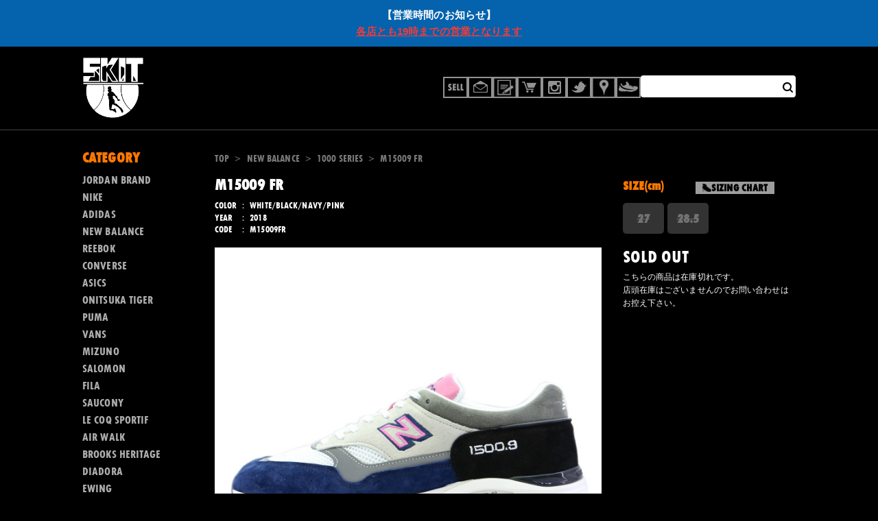

--- FILE ---
content_type: text/html; charset=UTF-8
request_url: https://dev.k-skit.com/item/new-balance/1000series/m15009fr/
body_size: 18029
content:
<!DOCTYPE html>
<html dir="ltr" lang="ja"
	prefix="og: https://ogp.me/ns#" >

<head>
    <meta charset="UTF-8">
    <meta content="IE=edge" http-equiv="X-UA-Compatible" />
    <meta content="width=device-width, initial-scale=1, maximum-scale=1, minimum-scale=1, shrink-to-fit=no,minimal-ui" name="viewport" />
    <title>
        M15009 FR | スニーカーショップSKITスニーカーショップSKIT</title>
    <title>M15009 FR | スニーカーショップSKIT</title>

		<!-- All in One SEO 4.2.8 - aioseo.com -->
		<meta name="description" content="ニューバランス M1500FR ネイビー/ピンク/ホワイト MADE IN ENGLAND UK製「1500」のアッパーにUSA製「990V3」のソールを融合したハイブリッドモデル「M15009」。ビビッドなアクセントカラーを配して上質なピッグスキンスエード/メッシュアッパーを表情豊かに彩ったサマーシーズンの新色を「M9910FR」「M7709FR」とリンクして展開する&quot;PASTEL POINT9&quot;。" />
		<meta name="robots" content="noindex, nofollow, max-image-preview:large" />
		<link rel="canonical" href="https://dev.k-skit.com/item/new-balance/1000series/m15009fr/" />
		<meta name="generator" content="All in One SEO (AIOSEO) 4.2.8 " />
		<meta property="og:locale" content="ja_JP" />
		<meta property="og:site_name" content="スニーカーショップSKIT - オンラインショップ" />
		<meta property="og:type" content="product" />
		<meta property="og:title" content="M15009 FR | スニーカーショップSKIT" />
		<meta property="og:description" content="ニューバランス M1500FR ネイビー/ピンク/ホワイト MADE IN ENGLAND UK製「1500」のアッパーにUSA製「990V3」のソールを融合したハイブリッドモデル「M15009」。ビビッドなアクセントカラーを配して上質なピッグスキンスエード/メッシュアッパーを表情豊かに彩ったサマーシーズンの新色を「M9910FR」「M7709FR」とリンクして展開する&quot;PASTEL POINT9&quot;。" />
		<meta property="og:url" content="https://dev.k-skit.com/item/new-balance/1000series/m15009fr/" />
		<meta name="twitter:card" content="summary" />
		<meta name="twitter:title" content="M15009 FR | スニーカーショップSKIT" />
		<meta name="twitter:description" content="ニューバランス M1500FR ネイビー/ピンク/ホワイト MADE IN ENGLAND UK製「1500」のアッパーにUSA製「990V3」のソールを融合したハイブリッドモデル「M15009」。ビビッドなアクセントカラーを配して上質なピッグスキンスエード/メッシュアッパーを表情豊かに彩ったサマーシーズンの新色を「M9910FR」「M7709FR」とリンクして展開する&quot;PASTEL POINT9&quot;。" />
		<script type="application/ld+json" class="aioseo-schema">
			{"@context":"https:\/\/schema.org","@graph":[{"@type":"BlogPosting","@id":"https:\/\/dev.k-skit.com\/item\/new-balance\/1000series\/m15009fr\/#blogposting","name":"M15009 FR | \u30b9\u30cb\u30fc\u30ab\u30fc\u30b7\u30e7\u30c3\u30d7SKIT","headline":"M15009 FR","author":{"@id":"https:\/\/dev.k-skit.com\/author\/skituser\/#author"},"publisher":{"@id":"https:\/\/dev.k-skit.com\/#organization"},"image":{"@type":"ImageObject","url":"https:\/\/dev.k-skit.com\/wp-content\/uploads\/2019\/11\/IMG_6916.jpg","width":640,"height":480},"datePublished":"2022-05-11T12:00:43+09:00","dateModified":"2022-10-28T09:01:35+09:00","inLanguage":"ja","mainEntityOfPage":{"@id":"https:\/\/dev.k-skit.com\/item\/new-balance\/1000series\/m15009fr\/#webpage"},"isPartOf":{"@id":"https:\/\/dev.k-skit.com\/item\/new-balance\/1000series\/m15009fr\/#webpage"},"articleSection":"1000 SERIES, SOLD OUT, CONDITION, NEW, Archive"},{"@type":"BreadcrumbList","@id":"https:\/\/dev.k-skit.com\/item\/new-balance\/1000series\/m15009fr\/#breadcrumblist","itemListElement":[{"@type":"ListItem","@id":"https:\/\/dev.k-skit.com\/#listItem","position":1,"item":{"@type":"WebPage","@id":"https:\/\/dev.k-skit.com\/","name":"\u30db\u30fc\u30e0","description":"\u30aa\u30f3\u30e9\u30a4\u30f3\u30b7\u30e7\u30c3\u30d7","url":"https:\/\/dev.k-skit.com\/"},"nextItem":"https:\/\/dev.k-skit.com\/item\/new-balance\/1000series\/m15009fr\/#listItem"},{"@type":"ListItem","@id":"https:\/\/dev.k-skit.com\/item\/new-balance\/1000series\/m15009fr\/#listItem","position":2,"item":{"@type":"WebPage","@id":"https:\/\/dev.k-skit.com\/item\/new-balance\/1000series\/m15009fr\/","name":"M15009 FR","description":"\u30cb\u30e5\u30fc\u30d0\u30e9\u30f3\u30b9 M1500FR \u30cd\u30a4\u30d3\u30fc\/\u30d4\u30f3\u30af\/\u30db\u30ef\u30a4\u30c8 MADE IN ENGLAND UK\u88fd\u300c1500\u300d\u306e\u30a2\u30c3\u30d1\u30fc\u306bUSA\u88fd\u300c990V3\u300d\u306e\u30bd\u30fc\u30eb\u3092\u878d\u5408\u3057\u305f\u30cf\u30a4\u30d6\u30ea\u30c3\u30c9\u30e2\u30c7\u30eb\u300cM15009\u300d\u3002\u30d3\u30d3\u30c3\u30c9\u306a\u30a2\u30af\u30bb\u30f3\u30c8\u30ab\u30e9\u30fc\u3092\u914d\u3057\u3066\u4e0a\u8cea\u306a\u30d4\u30c3\u30b0\u30b9\u30ad\u30f3\u30b9\u30a8\u30fc\u30c9\/\u30e1\u30c3\u30b7\u30e5\u30a2\u30c3\u30d1\u30fc\u3092\u8868\u60c5\u8c4a\u304b\u306b\u5f69\u3063\u305f\u30b5\u30de\u30fc\u30b7\u30fc\u30ba\u30f3\u306e\u65b0\u8272\u3092\u300cM9910FR\u300d\u300cM7709FR\u300d\u3068\u30ea\u30f3\u30af\u3057\u3066\u5c55\u958b\u3059\u308b\"PASTEL POINT9\"\u3002","url":"https:\/\/dev.k-skit.com\/item\/new-balance\/1000series\/m15009fr\/"},"previousItem":"https:\/\/dev.k-skit.com\/#listItem"}]},{"@type":"Organization","@id":"https:\/\/dev.k-skit.com\/#organization","name":"\u30b9\u30cb\u30fc\u30ab\u30fc\u30b7\u30e7\u30c3\u30d7SKIT","url":"https:\/\/dev.k-skit.com\/"},{"@type":"WebPage","@id":"https:\/\/dev.k-skit.com\/item\/new-balance\/1000series\/m15009fr\/#webpage","url":"https:\/\/dev.k-skit.com\/item\/new-balance\/1000series\/m15009fr\/","name":"M15009 FR | \u30b9\u30cb\u30fc\u30ab\u30fc\u30b7\u30e7\u30c3\u30d7SKIT","description":"\u30cb\u30e5\u30fc\u30d0\u30e9\u30f3\u30b9 M1500FR \u30cd\u30a4\u30d3\u30fc\/\u30d4\u30f3\u30af\/\u30db\u30ef\u30a4\u30c8 MADE IN ENGLAND UK\u88fd\u300c1500\u300d\u306e\u30a2\u30c3\u30d1\u30fc\u306bUSA\u88fd\u300c990V3\u300d\u306e\u30bd\u30fc\u30eb\u3092\u878d\u5408\u3057\u305f\u30cf\u30a4\u30d6\u30ea\u30c3\u30c9\u30e2\u30c7\u30eb\u300cM15009\u300d\u3002\u30d3\u30d3\u30c3\u30c9\u306a\u30a2\u30af\u30bb\u30f3\u30c8\u30ab\u30e9\u30fc\u3092\u914d\u3057\u3066\u4e0a\u8cea\u306a\u30d4\u30c3\u30b0\u30b9\u30ad\u30f3\u30b9\u30a8\u30fc\u30c9\/\u30e1\u30c3\u30b7\u30e5\u30a2\u30c3\u30d1\u30fc\u3092\u8868\u60c5\u8c4a\u304b\u306b\u5f69\u3063\u305f\u30b5\u30de\u30fc\u30b7\u30fc\u30ba\u30f3\u306e\u65b0\u8272\u3092\u300cM9910FR\u300d\u300cM7709FR\u300d\u3068\u30ea\u30f3\u30af\u3057\u3066\u5c55\u958b\u3059\u308b\"PASTEL POINT9\"\u3002","inLanguage":"ja","isPartOf":{"@id":"https:\/\/dev.k-skit.com\/#website"},"breadcrumb":{"@id":"https:\/\/dev.k-skit.com\/item\/new-balance\/1000series\/m15009fr\/#breadcrumblist"},"author":"https:\/\/dev.k-skit.com\/author\/skituser\/#author","creator":"https:\/\/dev.k-skit.com\/author\/skituser\/#author","image":{"@type":"ImageObject","url":"https:\/\/dev.k-skit.com\/wp-content\/uploads\/2019\/11\/IMG_6916.jpg","@id":"https:\/\/dev.k-skit.com\/#mainImage","width":640,"height":480},"primaryImageOfPage":{"@id":"https:\/\/dev.k-skit.com\/item\/new-balance\/1000series\/m15009fr\/#mainImage"},"datePublished":"2022-05-11T12:00:43+09:00","dateModified":"2022-10-28T09:01:35+09:00"},{"@type":"WebSite","@id":"https:\/\/dev.k-skit.com\/#website","url":"https:\/\/dev.k-skit.com\/","name":"\u30b9\u30cb\u30fc\u30ab\u30fc\u30b7\u30e7\u30c3\u30d7SKIT","description":"\u30aa\u30f3\u30e9\u30a4\u30f3\u30b7\u30e7\u30c3\u30d7","inLanguage":"ja","publisher":{"@id":"https:\/\/dev.k-skit.com\/#organization"}}]}
		</script>
		<!-- All in One SEO -->

		<!-- This site uses the Google Analytics by MonsterInsights plugin v8.11.0 - Using Analytics tracking - https://www.monsterinsights.com/ -->
							<script
				src="//www.googletagmanager.com/gtag/js?id=UA-4174144-1"  data-cfasync="false" data-wpfc-render="false" type="text/javascript" async></script>
			<script data-cfasync="false" data-wpfc-render="false" type="text/javascript">
				var mi_version = '8.11.0';
				var mi_track_user = true;
				var mi_no_track_reason = '';
				
								var disableStrs = [
															'ga-disable-UA-4174144-1',
									];

				/* Function to detect opted out users */
				function __gtagTrackerIsOptedOut() {
					for (var index = 0; index < disableStrs.length; index++) {
						if (document.cookie.indexOf(disableStrs[index] + '=true') > -1) {
							return true;
						}
					}

					return false;
				}

				/* Disable tracking if the opt-out cookie exists. */
				if (__gtagTrackerIsOptedOut()) {
					for (var index = 0; index < disableStrs.length; index++) {
						window[disableStrs[index]] = true;
					}
				}

				/* Opt-out function */
				function __gtagTrackerOptout() {
					for (var index = 0; index < disableStrs.length; index++) {
						document.cookie = disableStrs[index] + '=true; expires=Thu, 31 Dec 2099 23:59:59 UTC; path=/';
						window[disableStrs[index]] = true;
					}
				}

				if ('undefined' === typeof gaOptout) {
					function gaOptout() {
						__gtagTrackerOptout();
					}
				}
								window.dataLayer = window.dataLayer || [];

				window.MonsterInsightsDualTracker = {
					helpers: {},
					trackers: {},
				};
				if (mi_track_user) {
					function __gtagDataLayer() {
						dataLayer.push(arguments);
					}

					function __gtagTracker(type, name, parameters) {
						if (!parameters) {
							parameters = {};
						}

						if (parameters.send_to) {
							__gtagDataLayer.apply(null, arguments);
							return;
						}

						if (type === 'event') {
							
														parameters.send_to = monsterinsights_frontend.ua;
							__gtagDataLayer(type, name, parameters);
													} else {
							__gtagDataLayer.apply(null, arguments);
						}
					}

					__gtagTracker('js', new Date());
					__gtagTracker('set', {
						'developer_id.dZGIzZG': true,
											});
															__gtagTracker('config', 'UA-4174144-1', {"forceSSL":"true"} );
										window.gtag = __gtagTracker;										(function () {
						/* https://developers.google.com/analytics/devguides/collection/analyticsjs/ */
						/* ga and __gaTracker compatibility shim. */
						var noopfn = function () {
							return null;
						};
						var newtracker = function () {
							return new Tracker();
						};
						var Tracker = function () {
							return null;
						};
						var p = Tracker.prototype;
						p.get = noopfn;
						p.set = noopfn;
						p.send = function () {
							var args = Array.prototype.slice.call(arguments);
							args.unshift('send');
							__gaTracker.apply(null, args);
						};
						var __gaTracker = function () {
							var len = arguments.length;
							if (len === 0) {
								return;
							}
							var f = arguments[len - 1];
							if (typeof f !== 'object' || f === null || typeof f.hitCallback !== 'function') {
								if ('send' === arguments[0]) {
									var hitConverted, hitObject = false, action;
									if ('event' === arguments[1]) {
										if ('undefined' !== typeof arguments[3]) {
											hitObject = {
												'eventAction': arguments[3],
												'eventCategory': arguments[2],
												'eventLabel': arguments[4],
												'value': arguments[5] ? arguments[5] : 1,
											}
										}
									}
									if ('pageview' === arguments[1]) {
										if ('undefined' !== typeof arguments[2]) {
											hitObject = {
												'eventAction': 'page_view',
												'page_path': arguments[2],
											}
										}
									}
									if (typeof arguments[2] === 'object') {
										hitObject = arguments[2];
									}
									if (typeof arguments[5] === 'object') {
										Object.assign(hitObject, arguments[5]);
									}
									if ('undefined' !== typeof arguments[1].hitType) {
										hitObject = arguments[1];
										if ('pageview' === hitObject.hitType) {
											hitObject.eventAction = 'page_view';
										}
									}
									if (hitObject) {
										action = 'timing' === arguments[1].hitType ? 'timing_complete' : hitObject.eventAction;
										hitConverted = mapArgs(hitObject);
										__gtagTracker('event', action, hitConverted);
									}
								}
								return;
							}

							function mapArgs(args) {
								var arg, hit = {};
								var gaMap = {
									'eventCategory': 'event_category',
									'eventAction': 'event_action',
									'eventLabel': 'event_label',
									'eventValue': 'event_value',
									'nonInteraction': 'non_interaction',
									'timingCategory': 'event_category',
									'timingVar': 'name',
									'timingValue': 'value',
									'timingLabel': 'event_label',
									'page': 'page_path',
									'location': 'page_location',
									'title': 'page_title',
								};
								for (arg in args) {
																		if (!(!args.hasOwnProperty(arg) || !gaMap.hasOwnProperty(arg))) {
										hit[gaMap[arg]] = args[arg];
									} else {
										hit[arg] = args[arg];
									}
								}
								return hit;
							}

							try {
								f.hitCallback();
							} catch (ex) {
							}
						};
						__gaTracker.create = newtracker;
						__gaTracker.getByName = newtracker;
						__gaTracker.getAll = function () {
							return [];
						};
						__gaTracker.remove = noopfn;
						__gaTracker.loaded = true;
						window['__gaTracker'] = __gaTracker;
					})();
									} else {
										console.log("");
					(function () {
						function __gtagTracker() {
							return null;
						}

						window['__gtagTracker'] = __gtagTracker;
						window['gtag'] = __gtagTracker;
					})();
									}
			</script>
				<!-- / Google Analytics by MonsterInsights -->
		<script type="text/javascript">
window._wpemojiSettings = {"baseUrl":"https:\/\/s.w.org\/images\/core\/emoji\/14.0.0\/72x72\/","ext":".png","svgUrl":"https:\/\/s.w.org\/images\/core\/emoji\/14.0.0\/svg\/","svgExt":".svg","source":{"concatemoji":"https:\/\/dev.k-skit.com\/wp-includes\/js\/wp-emoji-release.min.js"}};
/*! This file is auto-generated */
!function(e,a,t){var n,r,o,i=a.createElement("canvas"),p=i.getContext&&i.getContext("2d");function s(e,t){var a=String.fromCharCode,e=(p.clearRect(0,0,i.width,i.height),p.fillText(a.apply(this,e),0,0),i.toDataURL());return p.clearRect(0,0,i.width,i.height),p.fillText(a.apply(this,t),0,0),e===i.toDataURL()}function c(e){var t=a.createElement("script");t.src=e,t.defer=t.type="text/javascript",a.getElementsByTagName("head")[0].appendChild(t)}for(o=Array("flag","emoji"),t.supports={everything:!0,everythingExceptFlag:!0},r=0;r<o.length;r++)t.supports[o[r]]=function(e){if(p&&p.fillText)switch(p.textBaseline="top",p.font="600 32px Arial",e){case"flag":return s([127987,65039,8205,9895,65039],[127987,65039,8203,9895,65039])?!1:!s([55356,56826,55356,56819],[55356,56826,8203,55356,56819])&&!s([55356,57332,56128,56423,56128,56418,56128,56421,56128,56430,56128,56423,56128,56447],[55356,57332,8203,56128,56423,8203,56128,56418,8203,56128,56421,8203,56128,56430,8203,56128,56423,8203,56128,56447]);case"emoji":return!s([129777,127995,8205,129778,127999],[129777,127995,8203,129778,127999])}return!1}(o[r]),t.supports.everything=t.supports.everything&&t.supports[o[r]],"flag"!==o[r]&&(t.supports.everythingExceptFlag=t.supports.everythingExceptFlag&&t.supports[o[r]]);t.supports.everythingExceptFlag=t.supports.everythingExceptFlag&&!t.supports.flag,t.DOMReady=!1,t.readyCallback=function(){t.DOMReady=!0},t.supports.everything||(n=function(){t.readyCallback()},a.addEventListener?(a.addEventListener("DOMContentLoaded",n,!1),e.addEventListener("load",n,!1)):(e.attachEvent("onload",n),a.attachEvent("onreadystatechange",function(){"complete"===a.readyState&&t.readyCallback()})),(e=t.source||{}).concatemoji?c(e.concatemoji):e.wpemoji&&e.twemoji&&(c(e.twemoji),c(e.wpemoji)))}(window,document,window._wpemojiSettings);
</script>
<style type="text/css">
img.wp-smiley,
img.emoji {
	display: inline !important;
	border: none !important;
	box-shadow: none !important;
	height: 1em !important;
	width: 1em !important;
	margin: 0 0.07em !important;
	vertical-align: -0.1em !important;
	background: none !important;
	padding: 0 !important;
}
</style>
			<style type="text/css">
				</style>
	<link rel='stylesheet' id='wp-block-library-css' href='https://dev.k-skit.com/wp-includes/css/dist/block-library/style.min.css' type='text/css' media='all' />
<link rel='stylesheet' id='classic-theme-styles-css' href='https://dev.k-skit.com/wp-includes/css/classic-themes.min.css' type='text/css' media='all' />
<style id='global-styles-inline-css' type='text/css'>
body{--wp--preset--color--black: #000000;--wp--preset--color--cyan-bluish-gray: #abb8c3;--wp--preset--color--white: #ffffff;--wp--preset--color--pale-pink: #f78da7;--wp--preset--color--vivid-red: #cf2e2e;--wp--preset--color--luminous-vivid-orange: #ff6900;--wp--preset--color--luminous-vivid-amber: #fcb900;--wp--preset--color--light-green-cyan: #7bdcb5;--wp--preset--color--vivid-green-cyan: #00d084;--wp--preset--color--pale-cyan-blue: #8ed1fc;--wp--preset--color--vivid-cyan-blue: #0693e3;--wp--preset--color--vivid-purple: #9b51e0;--wp--preset--gradient--vivid-cyan-blue-to-vivid-purple: linear-gradient(135deg,rgba(6,147,227,1) 0%,rgb(155,81,224) 100%);--wp--preset--gradient--light-green-cyan-to-vivid-green-cyan: linear-gradient(135deg,rgb(122,220,180) 0%,rgb(0,208,130) 100%);--wp--preset--gradient--luminous-vivid-amber-to-luminous-vivid-orange: linear-gradient(135deg,rgba(252,185,0,1) 0%,rgba(255,105,0,1) 100%);--wp--preset--gradient--luminous-vivid-orange-to-vivid-red: linear-gradient(135deg,rgba(255,105,0,1) 0%,rgb(207,46,46) 100%);--wp--preset--gradient--very-light-gray-to-cyan-bluish-gray: linear-gradient(135deg,rgb(238,238,238) 0%,rgb(169,184,195) 100%);--wp--preset--gradient--cool-to-warm-spectrum: linear-gradient(135deg,rgb(74,234,220) 0%,rgb(151,120,209) 20%,rgb(207,42,186) 40%,rgb(238,44,130) 60%,rgb(251,105,98) 80%,rgb(254,248,76) 100%);--wp--preset--gradient--blush-light-purple: linear-gradient(135deg,rgb(255,206,236) 0%,rgb(152,150,240) 100%);--wp--preset--gradient--blush-bordeaux: linear-gradient(135deg,rgb(254,205,165) 0%,rgb(254,45,45) 50%,rgb(107,0,62) 100%);--wp--preset--gradient--luminous-dusk: linear-gradient(135deg,rgb(255,203,112) 0%,rgb(199,81,192) 50%,rgb(65,88,208) 100%);--wp--preset--gradient--pale-ocean: linear-gradient(135deg,rgb(255,245,203) 0%,rgb(182,227,212) 50%,rgb(51,167,181) 100%);--wp--preset--gradient--electric-grass: linear-gradient(135deg,rgb(202,248,128) 0%,rgb(113,206,126) 100%);--wp--preset--gradient--midnight: linear-gradient(135deg,rgb(2,3,129) 0%,rgb(40,116,252) 100%);--wp--preset--duotone--dark-grayscale: url('#wp-duotone-dark-grayscale');--wp--preset--duotone--grayscale: url('#wp-duotone-grayscale');--wp--preset--duotone--purple-yellow: url('#wp-duotone-purple-yellow');--wp--preset--duotone--blue-red: url('#wp-duotone-blue-red');--wp--preset--duotone--midnight: url('#wp-duotone-midnight');--wp--preset--duotone--magenta-yellow: url('#wp-duotone-magenta-yellow');--wp--preset--duotone--purple-green: url('#wp-duotone-purple-green');--wp--preset--duotone--blue-orange: url('#wp-duotone-blue-orange');--wp--preset--font-size--small: 13px;--wp--preset--font-size--medium: 20px;--wp--preset--font-size--large: 36px;--wp--preset--font-size--x-large: 42px;--wp--preset--spacing--20: 0.44rem;--wp--preset--spacing--30: 0.67rem;--wp--preset--spacing--40: 1rem;--wp--preset--spacing--50: 1.5rem;--wp--preset--spacing--60: 2.25rem;--wp--preset--spacing--70: 3.38rem;--wp--preset--spacing--80: 5.06rem;}:where(.is-layout-flex){gap: 0.5em;}body .is-layout-flow > .alignleft{float: left;margin-inline-start: 0;margin-inline-end: 2em;}body .is-layout-flow > .alignright{float: right;margin-inline-start: 2em;margin-inline-end: 0;}body .is-layout-flow > .aligncenter{margin-left: auto !important;margin-right: auto !important;}body .is-layout-constrained > .alignleft{float: left;margin-inline-start: 0;margin-inline-end: 2em;}body .is-layout-constrained > .alignright{float: right;margin-inline-start: 2em;margin-inline-end: 0;}body .is-layout-constrained > .aligncenter{margin-left: auto !important;margin-right: auto !important;}body .is-layout-constrained > :where(:not(.alignleft):not(.alignright):not(.alignfull)){max-width: var(--wp--style--global--content-size);margin-left: auto !important;margin-right: auto !important;}body .is-layout-constrained > .alignwide{max-width: var(--wp--style--global--wide-size);}body .is-layout-flex{display: flex;}body .is-layout-flex{flex-wrap: wrap;align-items: center;}body .is-layout-flex > *{margin: 0;}:where(.wp-block-columns.is-layout-flex){gap: 2em;}.has-black-color{color: var(--wp--preset--color--black) !important;}.has-cyan-bluish-gray-color{color: var(--wp--preset--color--cyan-bluish-gray) !important;}.has-white-color{color: var(--wp--preset--color--white) !important;}.has-pale-pink-color{color: var(--wp--preset--color--pale-pink) !important;}.has-vivid-red-color{color: var(--wp--preset--color--vivid-red) !important;}.has-luminous-vivid-orange-color{color: var(--wp--preset--color--luminous-vivid-orange) !important;}.has-luminous-vivid-amber-color{color: var(--wp--preset--color--luminous-vivid-amber) !important;}.has-light-green-cyan-color{color: var(--wp--preset--color--light-green-cyan) !important;}.has-vivid-green-cyan-color{color: var(--wp--preset--color--vivid-green-cyan) !important;}.has-pale-cyan-blue-color{color: var(--wp--preset--color--pale-cyan-blue) !important;}.has-vivid-cyan-blue-color{color: var(--wp--preset--color--vivid-cyan-blue) !important;}.has-vivid-purple-color{color: var(--wp--preset--color--vivid-purple) !important;}.has-black-background-color{background-color: var(--wp--preset--color--black) !important;}.has-cyan-bluish-gray-background-color{background-color: var(--wp--preset--color--cyan-bluish-gray) !important;}.has-white-background-color{background-color: var(--wp--preset--color--white) !important;}.has-pale-pink-background-color{background-color: var(--wp--preset--color--pale-pink) !important;}.has-vivid-red-background-color{background-color: var(--wp--preset--color--vivid-red) !important;}.has-luminous-vivid-orange-background-color{background-color: var(--wp--preset--color--luminous-vivid-orange) !important;}.has-luminous-vivid-amber-background-color{background-color: var(--wp--preset--color--luminous-vivid-amber) !important;}.has-light-green-cyan-background-color{background-color: var(--wp--preset--color--light-green-cyan) !important;}.has-vivid-green-cyan-background-color{background-color: var(--wp--preset--color--vivid-green-cyan) !important;}.has-pale-cyan-blue-background-color{background-color: var(--wp--preset--color--pale-cyan-blue) !important;}.has-vivid-cyan-blue-background-color{background-color: var(--wp--preset--color--vivid-cyan-blue) !important;}.has-vivid-purple-background-color{background-color: var(--wp--preset--color--vivid-purple) !important;}.has-black-border-color{border-color: var(--wp--preset--color--black) !important;}.has-cyan-bluish-gray-border-color{border-color: var(--wp--preset--color--cyan-bluish-gray) !important;}.has-white-border-color{border-color: var(--wp--preset--color--white) !important;}.has-pale-pink-border-color{border-color: var(--wp--preset--color--pale-pink) !important;}.has-vivid-red-border-color{border-color: var(--wp--preset--color--vivid-red) !important;}.has-luminous-vivid-orange-border-color{border-color: var(--wp--preset--color--luminous-vivid-orange) !important;}.has-luminous-vivid-amber-border-color{border-color: var(--wp--preset--color--luminous-vivid-amber) !important;}.has-light-green-cyan-border-color{border-color: var(--wp--preset--color--light-green-cyan) !important;}.has-vivid-green-cyan-border-color{border-color: var(--wp--preset--color--vivid-green-cyan) !important;}.has-pale-cyan-blue-border-color{border-color: var(--wp--preset--color--pale-cyan-blue) !important;}.has-vivid-cyan-blue-border-color{border-color: var(--wp--preset--color--vivid-cyan-blue) !important;}.has-vivid-purple-border-color{border-color: var(--wp--preset--color--vivid-purple) !important;}.has-vivid-cyan-blue-to-vivid-purple-gradient-background{background: var(--wp--preset--gradient--vivid-cyan-blue-to-vivid-purple) !important;}.has-light-green-cyan-to-vivid-green-cyan-gradient-background{background: var(--wp--preset--gradient--light-green-cyan-to-vivid-green-cyan) !important;}.has-luminous-vivid-amber-to-luminous-vivid-orange-gradient-background{background: var(--wp--preset--gradient--luminous-vivid-amber-to-luminous-vivid-orange) !important;}.has-luminous-vivid-orange-to-vivid-red-gradient-background{background: var(--wp--preset--gradient--luminous-vivid-orange-to-vivid-red) !important;}.has-very-light-gray-to-cyan-bluish-gray-gradient-background{background: var(--wp--preset--gradient--very-light-gray-to-cyan-bluish-gray) !important;}.has-cool-to-warm-spectrum-gradient-background{background: var(--wp--preset--gradient--cool-to-warm-spectrum) !important;}.has-blush-light-purple-gradient-background{background: var(--wp--preset--gradient--blush-light-purple) !important;}.has-blush-bordeaux-gradient-background{background: var(--wp--preset--gradient--blush-bordeaux) !important;}.has-luminous-dusk-gradient-background{background: var(--wp--preset--gradient--luminous-dusk) !important;}.has-pale-ocean-gradient-background{background: var(--wp--preset--gradient--pale-ocean) !important;}.has-electric-grass-gradient-background{background: var(--wp--preset--gradient--electric-grass) !important;}.has-midnight-gradient-background{background: var(--wp--preset--gradient--midnight) !important;}.has-small-font-size{font-size: var(--wp--preset--font-size--small) !important;}.has-medium-font-size{font-size: var(--wp--preset--font-size--medium) !important;}.has-large-font-size{font-size: var(--wp--preset--font-size--large) !important;}.has-x-large-font-size{font-size: var(--wp--preset--font-size--x-large) !important;}
.wp-block-navigation a:where(:not(.wp-element-button)){color: inherit;}
:where(.wp-block-columns.is-layout-flex){gap: 2em;}
.wp-block-pullquote{font-size: 1.5em;line-height: 1.6;}
</style>
<link rel='stylesheet' id='contact-form-7-css' href='https://dev.k-skit.com/wp-content/plugins/contact-form-7/includes/css/styles.css' type='text/css' media='all' />
<link rel='stylesheet' id='simple-banner-style-css' href='https://dev.k-skit.com/wp-content/plugins/simple-banner/simple-banner.css' type='text/css' media='all' />
<link rel='stylesheet' id='wp-pagenavi-css' href='https://dev.k-skit.com/wp-content/plugins/wp-pagenavi/pagenavi-css.css' type='text/css' media='all' />
<link rel='stylesheet' id='chld_thm_cfg_parent-css' href='https://dev.k-skit.com/wp-content/themes/skit-rwd/style.css' type='text/css' media='all' />
<link rel='stylesheet' id='single-css' href='https://dev.k-skit.com/wp-content/themes/skit-rwd/assets/css/pages/single/app.css' type='text/css' media='all' />
<link rel='stylesheet' id='wc-basic-style-css' href='https://dev.k-skit.com/wp-content/themes/skit-rwd/style.css' type='text/css' media='all' />
<link rel='stylesheet' id='font-awesome-css' href='https://dev.k-skit.com/wp-content/themes/welcart_basic_parent/font-awesome/font-awesome.min.css' type='text/css' media='all' />
<link rel='stylesheet' id='luminous-basic-css-css' href='https://dev.k-skit.com/wp-content/themes/welcart_basic_parent/css/luminous-basic.css' type='text/css' media='all' />
<link rel='stylesheet' id='usces_default_css-css' href='https://dev.k-skit.com/wp-content/plugins/usc-e-shop/css/usces_default.css' type='text/css' media='all' />
<link rel='stylesheet' id='dashicons-css' href='https://dev.k-skit.com/wp-includes/css/dashicons.min.css' type='text/css' media='all' />
<link rel='stylesheet' id='wp-paginate-css' href='https://dev.k-skit.com/wp-content/plugins/wp-paginate/css/wp-paginate.css' type='text/css' media='screen' />
<link rel="https://api.w.org/" href="https://dev.k-skit.com/wp-json/" /><link rel="alternate" type="application/json" href="https://dev.k-skit.com/wp-json/wp/v2/posts/504835" /><link rel="alternate" type="application/json+oembed" href="https://dev.k-skit.com/wp-json/oembed/1.0/embed?url=https%3A%2F%2Fdev.k-skit.com%2Fitem%2Fnew-balance%2F1000series%2Fm15009fr%2F" />
<link rel="alternate" type="text/xml+oembed" href="https://dev.k-skit.com/wp-json/oembed/1.0/embed?url=https%3A%2F%2Fdev.k-skit.com%2Fitem%2Fnew-balance%2F1000series%2Fm15009fr%2F&#038;format=xml" />

<meta property="og:title" content="M15009 FR">
<meta property="og:type" content="product">
<meta property="og:description" content="M15009 FR">
<meta property="og:url" content="https://dev.k-skit.com/item/new-balance/1000series/m15009fr/">
<meta property="og:image" content="https://dev.k-skit.com/wp-content/uploads/2019/11/IMG_6916.jpg">
<meta property="og:site_name" content="スニーカーショップSKIT">
<script type="application/ld+json">{"@context":"https:\/\/schema.org\/","@type":"Product","name":"M15009 FR","image":"https:\/\/dev.k-skit.com\/wp-content\/uploads\/2019\/11\/IMG_6916.jpg","description":null,"productID":"M15009FR","offers":{"@type":"Offer","sku":"M15009FR-M15009FR-27.0","priceCurrency":"JPY","price":16000,"availability":"https:\/\/schema.org\/SoldOut"}}</script><script type="text/javascript">
	window._se_plugin_version = '8.1.9';
</script>
<style type="text/css">.simple-banner{background:#0562ad;}</style><style type="text/css">.simple-banner .simple-banner-text{color: #ffffff;}</style><style type="text/css">.simple-banner .simple-banner-text a{color:#f16521;}</style><style type="text/css">.simple-banner{width: 100%;
z-index: 5;}</style><style id="simple-banner-site-custom-css-dummy" type="text/css"></style><script id="simple-banner-site-custom-js-dummy" type="text/javascript"></script><link rel="icon" href="https://dev.k-skit.com/wp-content/uploads/2016/01/cropped-skitlogo_siteicon-455x455.jpg" sizes="32x32" />
<link rel="icon" href="https://dev.k-skit.com/wp-content/uploads/2016/01/cropped-skitlogo_siteicon-455x455.jpg" sizes="192x192" />
<link rel="apple-touch-icon" href="https://dev.k-skit.com/wp-content/uploads/2016/01/cropped-skitlogo_siteicon-455x455.jpg" />
<meta name="msapplication-TileImage" content="https://dev.k-skit.com/wp-content/uploads/2016/01/cropped-skitlogo_siteicon-455x455.jpg" />
    <link as="style" href="https://dev.k-skit.com/wp-content/themes/skit-rwd/assets/css/preload.css?q=20230717112838" rel="preload" />
    <link data-viewport-units-buggyfill="ignore" href="https://dev.k-skit.com/wp-content/themes/skit-rwd/assets/css/preload.css?q=20230717112838" media="all" rel="stylesheet" type="text/css" />
    <link as="font" crossorigin href="https://dev.k-skit.com/wp-content/themes/skit-rwd/assets/fonts/tw/TwCenMT-CondensedExtraBold.woff" rel="preload" />
</head>

<body id="page-top" class="post-template-default single single-post postid-504835 single-format-standard">
    <div id="page-wrap">
        <header>
    <nav>
        <h1 class="skit-main-logo">
            <a href="/">
                <picture>
                    <source media="(max-width:768px)" srcset="https://dev.k-skit.com/wp-content/themes/skit-rwd/assets/images/common/logo-sp.png" />
                    <img alt="スニーカーショップSKIT" src="https://dev.k-skit.com/wp-content/themes/skit-rwd/assets/images/common/logo.png" alt="スニーカーショップSKIT" />
                </picture>
            </a>
        </h1>
        <div class="skit-pc-header-nav">
    <ul>
        <li>
            <a data-title="買取システム" href="https://dev.k-skit.com/purchase-system/">
                <span><img alt="" src="https://dev.k-skit.com/wp-content/themes/skit-rwd/assets/images/nav/header/head-nav-00.png" /></span>
            </a>
        </li>
        <li>
            <a data-title="お問い合わせ" href="https://dev.k-skit.com/contact/">
                <span><img alt="" src="https://dev.k-skit.com/wp-content/themes/skit-rwd/assets/images/nav/header/head-nav-01.png" /></span>
            </a>
        </li>
        <li>
            <a data-title="BLOG" href="https://dev.k-skit.com/blog/">
                <span><img alt="" src="https://dev.k-skit.com/wp-content/themes/skit-rwd/assets/images/nav/header/head-nav-02.png" /></span>
            </a>
        </li>
        <li>
            <a data-title="カートの中をみる" href="https://dev.k-skit.com/usces-cart/">
                <span><img alt="" src="https://dev.k-skit.com/wp-content/themes/skit-rwd/assets/images/nav/header/head-nav-03.png" /></span>
            </a>
        </li>
        <li>
            <a data-title="店舗をみる" href="https://dev.k-skit.com/store-location/">
                <span><img alt="" src="https://dev.k-skit.com/wp-content/themes/skit-rwd/assets/images/nav/header/head-nav-04.png" /></span>
            </a>
        </li>
        <li>
            <a data-title="instagram" href="https://www.instagram.com/sneaker_skit/">
                <span><img alt="" src="https://dev.k-skit.com/wp-content/themes/skit-rwd/assets/images/nav/header/head-nav-05.png" /></span>
            </a>
        </li>
        <li>
            <a data-title="twitter" href="https://twitter.com/sneakershopskit">
                <span><img alt="" src="https://dev.k-skit.com/wp-content/themes/skit-rwd/assets/images/nav/header/head-nav-06.png" /></span>
            </a>
        </li>
        <li>
            <a data-title="アーカイブ" href="/archive/">
                <span><img alt="" src="https://dev.k-skit.com/wp-content/themes/skit-rwd/assets/images/nav/header/head-nav-07.png" /></span>
            </a>
        </li>
        <li class="search-form">
            <form role="search" method="get" id="searchform" class="searchform" action="https://dev.k-skit.com/">

                <label for="s">
                    <input type="text" name="s" />
                    <button><img src="https://dev.k-skit.com/wp-content/themes/skit-rwd/assets/images/nav/header/icon-search.svg" /></button>
                </label>
            </form>
        </li>
    </ul>
</div>
        <div class="sp-cart"><a href="https://dev.k-skit.com/usces-cart/"><img src="https://dev.k-skit.com/wp-content/themes/skit-rwd/assets/images/nav/header/icon-cart.svg" alt="カートを見る"></a></div>
        <div class="sp-toggle"><a class="tw" onclick="skitMenu.open()"><span></span></a></div>
                    <div class="news">
                <ul>
                                                <li>
                                                                    <a href="https://dev.k-skit.com/%E8%B2%B7%E5%8F%96%E3%82%B7%E3%82%B9%E3%83%86%E3%83%A0/">履かなくなったスニーカー買取します。</a>
                                                            </li>
                                    </ul>
            </div>
            </nav>
</header>
    <div class="sp-bn-top img-link">
                    <a href="https://dev.k-skit.com/item/accessories/nike-chronicle-extra-1984-1986/">
                <img src="https://dev.k-skit.com/wp-content/uploads/2020/04/bannar-smart.jpg" alt="" class="alignnone size-full wp-image-681887" />            </a>
                    </div>
        <div id="main-block">
            <div class="content-container">
                <div class="content-main">

                                            <div class="breadcrumbs tw">
                            <!-- Breadcrumb NavXT 7.1.0 -->
<span typeof="v:Breadcrumb"><a rel="v:url" property="v:title" title="Go to スニーカーショップSKIT." href="https://dev.k-skit.com" class="home">TOP</a></span> &gt; <span typeof="v:Breadcrumb"><a rel="v:url" property="v:title" title="NEW BALANCE" href="https://dev.k-skit.com/item/new-balance/" class="taxonomy category">NEW BALANCE</a></span> &gt; <span typeof="v:Breadcrumb"><a rel="v:url" property="v:title" title="1000 SERIES" href="https://dev.k-skit.com/item/new-balance/1000series/" class="taxonomy category">1000 SERIES</a></span> &gt; <span typeof="v:Breadcrumb"><span property="v:title" class="wfont" style="font-size: 12px;color: #adadad">M15009 FR</span></span>
                        </div>
                    
                        <div id="page-item-single">
        <article class="inner">
            <div class="item-container">
                <div class="item-photo-content">
                    <h1 class="tw">M15009 FR</h1>
                    <div class="item-common">
                        <ul class="tw">
                            <li>
                                <dl>
                                    <dt>COLOR</dt>
                                    <dd>WHITE/BLACK/NAVY/PINK</dd>
                                </dl>
                            </li>
                            <li>
                                <dl>
                                    <dt>YEAR</dt>
                                    <dd>2018</dd>
                                </dl>
                            </li>
                            <li>
                                <dl>
                                    <dt>CODE</dt>
                                    <dd>M15009FR</dd>
                                </dl>
                            </li>
                        </ul>
                    </div>
                    <div class="item-photo">
                        <div class="slick-outline">
                            <div id="thumbnail-carousel-top">
                                <div id="thumbnail-carousel">
                                                                            <div class="slick-in">
                                            <img class="img-fluid" src="https://dev.k-skit.com/wp-content/uploads/2019/11/IMG_6916.jpg" decoding="async" />
                                        </div>
                                                                            <div class="slick-in">
                                            <img class="img-fluid" src="https://dev.k-skit.com/wp-content/uploads/2019/11/IMG_6917.jpg" decoding="async" />
                                        </div>
                                                                            <div class="slick-in">
                                            <img class="img-fluid" src="https://dev.k-skit.com/wp-content/uploads/2019/11/IMG_6918.jpg" decoding="async" />
                                        </div>
                                                                            <div class="slick-in">
                                            <img class="img-fluid" src="https://dev.k-skit.com/wp-content/uploads/2019/11/IMG_6919.jpg" decoding="async" />
                                        </div>
                                                                            <div class="slick-in">
                                            <img class="img-fluid" src="https://dev.k-skit.com/wp-content/uploads/2019/11/IMG_6920.jpg" decoding="async" />
                                        </div>
                                                                            <div class="slick-in">
                                            <img class="img-fluid" src="https://dev.k-skit.com/wp-content/uploads/2019/11/IMG_6922.jpg" decoding="async" />
                                        </div>
                                                                            <div class="slick-in">
                                            <img class="img-fluid" src="https://dev.k-skit.com/wp-content/uploads/2019/11/IMG_6924.jpg" decoding="async" />
                                        </div>
                                                                    </div>
                            </div>
                            <div id="thumbnail-carousel-bottom">
                                <div id="thumbnail-carousel-bottom-slick">
                                                                            <div class="slick-in">
                                            <img class="img-fluid" src="https://dev.k-skit.com/wp-content/uploads/2019/11/IMG_6916.jpg" decoding="async" />
                                        </div>
                                                                            <div class="slick-in">
                                            <img class="img-fluid" src="https://dev.k-skit.com/wp-content/uploads/2019/11/IMG_6917.jpg" decoding="async" />
                                        </div>
                                                                            <div class="slick-in">
                                            <img class="img-fluid" src="https://dev.k-skit.com/wp-content/uploads/2019/11/IMG_6918.jpg" decoding="async" />
                                        </div>
                                                                            <div class="slick-in">
                                            <img class="img-fluid" src="https://dev.k-skit.com/wp-content/uploads/2019/11/IMG_6919.jpg" decoding="async" />
                                        </div>
                                                                            <div class="slick-in">
                                            <img class="img-fluid" src="https://dev.k-skit.com/wp-content/uploads/2019/11/IMG_6920.jpg" decoding="async" />
                                        </div>
                                                                            <div class="slick-in">
                                            <img class="img-fluid" src="https://dev.k-skit.com/wp-content/uploads/2019/11/IMG_6922.jpg" decoding="async" />
                                        </div>
                                                                            <div class="slick-in">
                                            <img class="img-fluid" src="https://dev.k-skit.com/wp-content/uploads/2019/11/IMG_6924.jpg" decoding="async" />
                                        </div>
                                                                    </div>
                            </div>
                        </div>
                    </div>
                </div>
                <section class="item-details">
                    <dl class="tw size">
                        <dt>
                            <h2>SIZE(cm)</h2>
                            <div>
                                <a id="size-chart-btn" data-fancybox href="#size-chart"><span><img alt="サイズチャート" src="https://dev.k-skit.com/wp-content/themes/skit-rwd/assets/images/single-item/icon-size.png"></span><span>SIZING CHART</span></a>
                                <div id="size-chart">
    <div class="s-chart-wrap-in">
        <div class="s-chart-wrap">
            <div class="close tw"><button id="size-chart-btn-close" onclick="Fancybox.close()">CLOSE</button></div>
            <div>
                <h2 class="tw">MEN's SIZE</h2>
                <table class="font-f-normal">
                    <thead>
                        <tr>
                            <th>US</th>
                            <th>EUR</th>
                            <th>UK</th>
                            <th>CM</th>
                        </tr>
                    </thead>
                    <tbody>
                        <tr>
                            <td>7</td>
                            <td>40.5</td>
                            <td>6</td>
                            <td>25</td>
                        </tr>
                        <tr>
                            <td>7.5</td>
                            <td>41</td>
                            <td>6.5</td>
                            <td>25.5</td>
                        </tr>
                        <tr>
                            <td>8</td>
                            <td>41.5</td>
                            <td>7</td>
                            <td>26</td>
                        </tr>
                        <tr>
                            <td>8.5</td>
                            <td>42</td>
                            <td>7.5</td>
                            <td>26.5</td>
                        </tr>
                        <tr>
                            <td>9</td>
                            <td>42.5</td>
                            <td>8</td>
                            <td>27</td>
                        </tr>
                        <tr>
                            <td>9.5</td>
                            <td>43</td>
                            <td>8.5</td>
                            <td>27.5</td>
                        </tr>
                        <tr>
                            <td>10</td>
                            <td>43.5</td>
                            <td>9</td>
                            <td>28</td>
                        </tr>
                        <tr>
                            <td>10.5</td>
                            <td>44</td>
                            <td>9.5</td>
                            <td>28.5</td>
                        </tr>
                        <tr>
                            <td>11</td>
                            <td>44.5</td>
                            <td>10</td>
                            <td>29</td>
                        </tr>
                        <tr>
                            <td>11.5</td>
                            <td>45</td>
                            <td>10.5</td>
                            <td>29.5</td>
                        </tr>
                        <tr>
                            <td>12</td>
                            <td>46</td>
                            <td>11</td>
                            <td>30</td>
                        </tr>
                    </tbody>
                </table>
            </div>
            <div>
                <h2 class="tw">WOMEN's SIZE</h2>
                <table class="font-f-normal">
                    <thead>
                        <tr>
                            <th>US</th>
                            <th>EUR</th>
                            <th>UK</th>
                            <th>CM</th>
                        </tr>
                    </thead>
                    <tbody>
                        <tr>
                            <td>7</td>
                            <td>40.5</td>
                            <td>6</td>
                            <td>25</td>
                        </tr>
                        <tr>
                            <td>7.5</td>
                            <td>41</td>
                            <td>6.5</td>
                            <td>25.5</td>
                        </tr>
                        <tr>
                            <td>8</td>
                            <td>41.5</td>
                            <td>7</td>
                            <td>26</td>
                        </tr>
                        <tr>
                            <td>8.5</td>
                            <td>42</td>
                            <td>7.5</td>
                            <td>26.5</td>
                        </tr>
                        <tr>
                            <td>9</td>
                            <td>42.5</td>
                            <td>8</td>
                            <td>27</td>
                        </tr>
                        <tr>
                            <td>9.5</td>
                            <td>43</td>
                            <td>8.5</td>
                            <td>27.5</td>
                        </tr>
                        <tr>
                            <td>10</td>
                            <td>43.5</td>
                            <td>9</td>
                            <td>28</td>
                        </tr>
                        <tr>
                            <td>10.5</td>
                            <td>44</td>
                            <td>9.5</td>
                            <td>28.5</td>
                        </tr>
                        <tr>
                            <td>11</td>
                            <td>44.5</td>
                            <td>10</td>
                            <td>29</td>
                        </tr>
                        <tr>
                            <td>11.5</td>
                            <td>45</td>
                            <td>10.5</td>
                            <td>29.5</td>
                        </tr>
                        <tr>
                            <td>12</td>
                            <td>46</td>
                            <td>11</td>
                            <td>30</td>
                        </tr>
                    </tbody>
                </table>
            </div>
        </div>
    </div>
</div>
                            </div>
                        </dt>
                        <dd>
                            <ol class="size-list">
                                                                    <li>
                                        <button @click.prevent.stop="changeTab(0)" class="outofstock">
                                                                                            <del>27</del>
                                                                                    </button>
                                    </li>
                                                                    <li>
                                        <button @click.prevent.stop="changeTab(1)" class="outofstock">
                                                                                            <del>28.5</del>
                                                                                    </button>
                                    </li>
                                                            </ol>
                        </dd>
                    </dl>
                    <ol class="item-sku-tab">
                        
                                                            <li class="item-tabs active">
                                    <div class="soldout tw">SOLD OUT</div>
                                    <p>こちらの商品は在庫切れです。<br>店頭在庫はございませんのでお問い合わせはお控え下さい。</p>
                                </li>
                            
                        
                                                            <li class="item-tabs ">
                                    <div class="soldout tw">SOLD OUT</div>
                                    <p>こちらの商品は在庫切れです。<br>店頭在庫はございませんのでお問い合わせはお控え下さい。</p>
                                </li>
                            
                                            </ol>
                </section>

                <section class="item-content">
                    <h2 class="tw">DATA</h2>
                    <div class="item-content-wrap">
                        <p>ニューバランス M1500FR ネイビー/ピンク/ホワイト MADE IN ENGLAND</p>
<p>UK製「1500」のアッパーにUSA製「990V3」のソールを融合したハイブリッドモデル「M15009」。ビビッドなアクセントカラーを配して上質なピッグスキンスエード/メッシュアッパーを表情豊かに彩ったサマーシーズンの新色を「M9910FR」「M7709FR」とリンクして展開する&#8221;PASTEL POINT9&#8243;。</p>
<p>2019年5月発売、日本定価28,600円</p>
                    </div>
                </section>
        </article>
                    <aside class="more-content">
        <h3 class="tw">RECCOMEND</h3>
        <div class="slick-outline">
            <div class="more-slick recommend">
                                    <div class="slick-in">
                        <a href="https://dev.k-skit.com/item/jordan-brand/air-jordan-13/air-jordan-13-retro-dj5982-600/">
                            <img class="img-fluid" src="https://dev.k-skit.com/wp-content/uploads/2021/05/DJ5982-600-1.jpg" alt="AIR JORDAN 13 RETRO">
                            <h4 class="tw">AIR JORDAN 13 RETRO</h4>
                        </a>
                    </div>
                                    <div class="slick-in">
                        <a href="https://dev.k-skit.com/item/new-balance/2000series/m2002-rha/">
                            <img class="img-fluid" src="https://dev.k-skit.com/wp-content/uploads/2022/03/M2002RHA-1.jpg" alt="M2002R HA">
                            <h4 class="tw">M2002R HA</h4>
                        </a>
                    </div>
                                    <div class="slick-in">
                        <a href="https://dev.k-skit.com/item/jordan-brand/air-jordan-1/air-jordan-1-retro-high-og-dz5485-612/">
                            <img class="img-fluid" src="https://dev.k-skit.com/wp-content/uploads/2022/12/IMG_5860-1.jpg" alt="AIR JORDAN 1 RETRO HIGH OG">
                            <h4 class="tw">AIR JORDAN 1 RETRO HIGH OG</h4>
                        </a>
                    </div>
                                    <div class="slick-in">
                        <a href="https://dev.k-skit.com/item/nike/dunk/dunk-high/dunk-hi-retro-dd1399-105/">
                            <img class="img-fluid" src="https://dev.k-skit.com/wp-content/uploads/2022/03/IMG_0196.jpg" alt="DUNK HI RETRO">
                            <h4 class="tw">DUNK HI RETRO</h4>
                        </a>
                    </div>
                                    <div class="slick-in">
                        <a href="https://dev.k-skit.com/item/jordan-brand/air-jordan-1/air-jordan-1-retro-high-og-dc6515-100/">
                            <img class="img-fluid" src="https://dev.k-skit.com/wp-content/uploads/2021/09/IMG_4379.jpg" alt="AIR JORDAN 1 RETRO HIGH OG">
                            <h4 class="tw">AIR JORDAN 1 RETRO HIGH OG</h4>
                        </a>
                    </div>
                                    <div class="slick-in">
                        <a href="https://dev.k-skit.com/item/jordan-brand/air-jordan-1/air-jordan-1-retro-high-og-555088-063/">
                            <img class="img-fluid" src="https://dev.k-skit.com/wp-content/uploads/2021/11/IMG_4949.jpg" alt="AIR JORDAN 1 RETRO HIGH OG">
                            <h4 class="tw">AIR JORDAN 1 RETRO HIGH OG</h4>
                        </a>
                    </div>
                                    <div class="slick-in">
                        <a href="https://dev.k-skit.com/item/jordan-brand/air-jordan-6/air-jordan-6-retro-ct8529-106/">
                            <img class="img-fluid" src="https://dev.k-skit.com/wp-content/uploads/2021/03/IMG_4296.jpg" alt="AIR JORDAN 6 RETRO">
                            <h4 class="tw">AIR JORDAN 6 RETRO</h4>
                        </a>
                    </div>
                                    <div class="slick-in">
                        <a href="https://dev.k-skit.com/item/nike/basket/zoom-flight-95-dm0523-001/">
                            <img class="img-fluid" src="https://dev.k-skit.com/wp-content/uploads/2022/04/DM0523-001-1.jpg" alt="AIR ZOOM FLIGHT 95">
                            <h4 class="tw">AIR ZOOM FLIGHT 95</h4>
                        </a>
                    </div>
                                    <div class="slick-in">
                        <a href="https://dev.k-skit.com/item/nike/air-force-1-low/air-force-1-low-unity-fj1533-200/">
                            <img class="img-fluid" src="https://dev.k-skit.com/wp-content/uploads/2022/12/IMG_6181.jpg" alt="AIR FORCE 1 LOW UNITY">
                            <h4 class="tw">AIR FORCE 1 LOW UNITY</h4>
                        </a>
                    </div>
                                    <div class="slick-in">
                        <a href="https://dev.k-skit.com/item/jordan-brand/air-jordan-1/air-jordan-1-mid-dq8426-060/">
                            <img class="img-fluid" src="https://dev.k-skit.com/wp-content/uploads/2023/01/DQ8426-060-1.jpg" alt="AIR JORDAN 1 MID">
                            <h4 class="tw">AIR JORDAN 1 MID</h4>
                        </a>
                    </div>
                                    <div class="slick-in">
                        <a href="https://dev.k-skit.com/item/air-walk/one-ltd-awc001/">
                            <img class="img-fluid" src="https://dev.k-skit.com/wp-content/uploads/2021/09/AWC0015-1.jpg" alt="ONE LTD">
                            <h4 class="tw">ONE LTD</h4>
                        </a>
                    </div>
                                    <div class="slick-in">
                        <a href="https://dev.k-skit.com/item/nike/skate-board/nyjah-free-2-prm-dc9104-400/">
                            <img class="img-fluid" src="https://dev.k-skit.com/wp-content/uploads/2021/07/c3f6e1dfb11fdf2113ee0fec6ea80a9f.jpg" alt="NYJAH FREE 2 PRM">
                            <h4 class="tw">NYJAH FREE 2 PRM</h4>
                        </a>
                    </div>
                                    <div class="slick-in">
                        <a href="https://dev.k-skit.com/item/nike/air-max/air-max-95/air-max-95-og-ct1689-001-2020/">
                            <img class="img-fluid" src="https://dev.k-skit.com/wp-content/uploads/2020/12/IMG_4290.jpg" alt="AIR MAX 95 OG">
                            <h4 class="tw">AIR MAX 95 OG</h4>
                        </a>
                    </div>
                                    <div class="slick-in">
                        <a href="https://dev.k-skit.com/item/new-balance/1000series/cm1600-le/">
                            <img class="img-fluid" src="https://dev.k-skit.com/wp-content/uploads/2021/08/CM1600LE-1.jpg" alt="CM1600 LE">
                            <h4 class="tw">CM1600 LE</h4>
                        </a>
                    </div>
                                    <div class="slick-in">
                        <a href="https://dev.k-skit.com/item/jordan-brand/air-jordan-1/air-jordan-1-retro-high-og-555088-706/">
                            <img class="img-fluid" src="https://dev.k-skit.com/wp-content/uploads/2022/03/555088-706.jpg" alt="AIR JORDAN 1 RETRO HIGH OG">
                            <h4 class="tw">AIR JORDAN 1 RETRO HIGH OG</h4>
                        </a>
                    </div>
                                    <div class="slick-in">
                        <a href="https://dev.k-skit.com/item/jordan-brand/air-jordan-1/air-jordan-1-mid-se-852542-116/">
                            <img class="img-fluid" src="https://dev.k-skit.com/wp-content/uploads/2021/05/852542-116-1.jpg" alt="AIR JORDAN 1 MID SE">
                            <h4 class="tw">AIR JORDAN 1 MID SE</h4>
                        </a>
                    </div>
                                    <div class="slick-in">
                        <a href="https://dev.k-skit.com/item/jordan-brand/air-jordan-1/air-jordan-1-retro-high-og-555088-036/">
                            <img class="img-fluid" src="https://dev.k-skit.com/wp-content/uploads/2022/03/IMG_0246.jpg" alt="AIR JORDAN 1 RETRO HIGH OG">
                            <h4 class="tw">AIR JORDAN 1 RETRO HIGH OG</h4>
                        </a>
                    </div>
                                    <div class="slick-in">
                        <a href="https://dev.k-skit.com/item/nike/basket/air-more-uptempo-96-dj4400-001/">
                            <img class="img-fluid" src="https://dev.k-skit.com/wp-content/uploads/2022/05/DJ4400-001-1.jpg" alt="AIR MORE UPTEMPO 96">
                            <h4 class="tw">AIR MORE UPTEMPO 96</h4>
                        </a>
                    </div>
                                    <div class="slick-in">
                        <a href="https://dev.k-skit.com/item/nike/basket/air-more-uptempo-96-dh8011-001/">
                            <img class="img-fluid" src="https://dev.k-skit.com/wp-content/uploads/2022/05/IMG_0843.jpg" alt="AIR MORE UPTEMPO 96">
                            <h4 class="tw">AIR MORE UPTEMPO 96</h4>
                        </a>
                    </div>
                                    <div class="slick-in">
                        <a href="https://dev.k-skit.com/item/nike/dunk/dunk-high/dunk-hi-retro-dd1399-800/">
                            <img class="img-fluid" src="https://dev.k-skit.com/wp-content/uploads/2022/07/DD1399-800-01.jpg" alt="DUNK HI RETRO">
                            <h4 class="tw">DUNK HI RETRO</h4>
                        </a>
                    </div>
                                    <div class="slick-in">
                        <a href="https://dev.k-skit.com/item/jordan-brand/air-jordan-1/air-jordan-1-retro-high-og-555088-161/">
                            <img class="img-fluid" src="https://dev.k-skit.com/wp-content/uploads/2022/04/IMG_0510.jpg" alt="AIR JORDAN 1 RETRO HIGH OG">
                            <h4 class="tw">AIR JORDAN 1 RETRO HIGH OG</h4>
                        </a>
                    </div>
                                    <div class="slick-in">
                        <a href="https://dev.k-skit.com/item/nike/basket/air-more-uptempo-96-dh8011-100/">
                            <img class="img-fluid" src="https://dev.k-skit.com/wp-content/uploads/2022/04/IMG_0504.jpg" alt="AIR MORE UPTEMPO 96">
                            <h4 class="tw">AIR MORE UPTEMPO 96</h4>
                        </a>
                    </div>
                                    <div class="slick-in">
                        <a href="https://dev.k-skit.com/item/jordan-brand/air-jordan-1/air-jordan-1-high-og-555088-711/">
                            <img class="img-fluid" src="https://dev.k-skit.com/wp-content/uploads/2022/08/555088-711-1-1.jpg" alt="AIR JORDAN 1 RETRO HIGH OG">
                            <h4 class="tw">AIR JORDAN 1 RETRO HIGH OG</h4>
                        </a>
                    </div>
                                    <div class="slick-in">
                        <a href="https://dev.k-skit.com/item/jordan-brand/air-jordan-1/air-jordan-1-retro-high-og-555088-701/">
                            <img class="img-fluid" src="https://dev.k-skit.com/wp-content/uploads/2021/08/IMG_4244-1.jpg" alt="AIR JORDAN 1 RETRO HIGH OG">
                            <h4 class="tw">AIR JORDAN 1 RETRO HIGH OG</h4>
                        </a>
                    </div>
                                    <div class="slick-in">
                        <a href="https://dev.k-skit.com/item/jordan-brand/air-jordan-6/air-jordan-6-retro-ct8529-410/">
                            <img class="img-fluid" src="https://dev.k-skit.com/wp-content/uploads/2022/03/CT8529-410.jpg" alt="AIR JORDAN 6 RETRO">
                            <h4 class="tw">AIR JORDAN 6 RETRO</h4>
                        </a>
                    </div>
                                    <div class="slick-in">
                        <a href="https://dev.k-skit.com/item/puma/delphin-prm-374981-02/">
                            <img class="img-fluid" src="https://dev.k-skit.com/wp-content/uploads/2021/09/374981-02-1.jpg" alt="DELPHIN PRM">
                            <h4 class="tw">DELPHIN PRM</h4>
                        </a>
                    </div>
                                    <div class="slick-in">
                        <a href="https://dev.k-skit.com/item/jordan-brand/air-jordan-1/air-jordan-1-retro-high-og-555088-035/">
                            <img class="img-fluid" src="https://dev.k-skit.com/wp-content/uploads/2021/05/555088-035-1.jpg" alt="AIR JORDAN 1 RETRO HIGH OG">
                            <h4 class="tw">AIR JORDAN 1 RETRO HIGH OG</h4>
                        </a>
                    </div>
                                    <div class="slick-in">
                        <a href="https://dev.k-skit.com/item/new-balance/2000series/m2002-rhd/">
                            <img class="img-fluid" src="https://dev.k-skit.com/wp-content/uploads/2022/03/M2002RD-1.jpg" alt="M2002R HD">
                            <h4 class="tw">M2002R HD</h4>
                        </a>
                    </div>
                                    <div class="slick-in">
                        <a href="https://dev.k-skit.com/item/jordan-brand/air-jordan-5/air-jordan-5-retro-low-sp-dm4640-036/">
                            <img class="img-fluid" src="https://dev.k-skit.com/wp-content/uploads/2022/05/IMG_0954.jpg" alt="AIR JORDAN 5 RETRO LOW SP">
                            <h4 class="tw">AIR JORDAN 5 RETRO LOW SP</h4>
                        </a>
                    </div>
                                    <div class="slick-in">
                        <a href="https://dev.k-skit.com/item/jordan-brand/air-jordan-11/air-jordan-11-retro-low-av2187-001/">
                            <img class="img-fluid" src="https://dev.k-skit.com/wp-content/uploads/2022/04/AV2187-001-1.jpg" alt="AIR JORDAN 11 RETRO LOW">
                            <h4 class="tw">AIR JORDAN 11 RETRO LOW</h4>
                        </a>
                    </div>
                                    <div class="slick-in">
                        <a href="https://dev.k-skit.com/item/jordan-brand/air-jordan-1/air-jordan-1-retro-high-og-555088-404/">
                            <img class="img-fluid" src="https://dev.k-skit.com/wp-content/uploads/2022/02/555088-404-2-1.jpg" alt="AIR JORDAN 1 RETRO HIGH OG">
                            <h4 class="tw">AIR JORDAN 1 RETRO HIGH OG</h4>
                        </a>
                    </div>
                                    <div class="slick-in">
                        <a href="https://dev.k-skit.com/item/nike/blazer/blazer-low-acrnm-do9373-001/">
                            <img class="img-fluid" src="https://dev.k-skit.com/wp-content/uploads/2022/02/IMG_0148.jpg" alt="BLAZER LOW/ACRNM">
                            <h4 class="tw">BLAZER LOW/ACRNM</h4>
                        </a>
                    </div>
                                    <div class="slick-in">
                        <a href="https://dev.k-skit.com/item/socks/stance-socks-nba-logoman-bb-a556a20loggrn/">
                            <img class="img-fluid" src="https://dev.k-skit.com/wp-content/uploads/2021/04/a556a20log_grn_500-01-1.jpg" alt="STANCE SOCKS NBA LOGOMAN BB">
                            <h4 class="tw">STANCE SOCKS NBA LOGOMAN BB</h4>
                        </a>
                    </div>
                                    <div class="slick-in">
                        <a href="https://dev.k-skit.com/item/fila/grant-hill-2-mfw17007-001/">
                            <img class="img-fluid" src="https://dev.k-skit.com/wp-content/uploads/2022/10/mfw17007-001-01.jpg" alt="GRANT HILL 2">
                            <h4 class="tw">GRANT HILL 2</h4>
                        </a>
                    </div>
                                    <div class="slick-in">
                        <a href="https://dev.k-skit.com/item/nike/air-force-1-low/air-force-1-low-supreme-cu9225-001/">
                            <img class="img-fluid" src="https://dev.k-skit.com/wp-content/uploads/2020/03/IMG_9565.jpg" alt="AIR FORCE 1 LOW/SUPREME">
                            <h4 class="tw">AIR FORCE 1 LOW/SUPREME</h4>
                        </a>
                    </div>
                                    <div class="slick-in">
                        <a href="https://dev.k-skit.com/item/jordan-brand/air-jordan-1/air-jordan-1-hi-85-bq4422-400/">
                            <img class="img-fluid" src="https://dev.k-skit.com/wp-content/uploads/2022/02/IMG_0189.jpg" alt="AIR JORDAN 1 HIGH 85">
                            <h4 class="tw">AIR JORDAN 1 HIGH 85</h4>
                        </a>
                    </div>
                                    <div class="slick-in">
                        <a href="https://dev.k-skit.com/item/accessories/nike-air-force-1-40th-anniversary-special-book/">
                            <img class="img-fluid" src="https://dev.k-skit.com/wp-content/uploads/2022/08/af1-40th-1-01.jpg" alt="BOOK NIKE AIR FORCE 1 40TH ANNIVERSARY">
                            <h4 class="tw">BOOK NIKE AIR FORCE 1 40TH ANNIVERSARY</h4>
                        </a>
                    </div>
                                    <div class="slick-in">
                        <a href="https://dev.k-skit.com/item/sneaker-cleaner/crep-protect-rain-stain-protector-6065-29040/">
                            <img class="img-fluid" src="https://dev.k-skit.com/wp-content/uploads/2016/12/IMG_7461.jpg" alt="CREP PROTECT RAIN &#038; STAIN PROTECTOR">
                            <h4 class="tw">CREP PROTECT RAIN &#038; STAIN PROTECTOR</h4>
                        </a>
                    </div>
                                    <div class="slick-in">
                        <a href="https://dev.k-skit.com/item/socks/stance-socks-bulls-jersey-m545d17bulred/">
                            <img class="img-fluid" src="https://dev.k-skit.com/wp-content/uploads/2020/08/S0718043010101005_500.jpg" alt="STANCE SOCKS NBA BULLS JERSEY">
                            <h4 class="tw">STANCE SOCKS NBA BULLS JERSEY</h4>
                        </a>
                    </div>
                                    <div class="slick-in">
                        <a href="https://dev.k-skit.com/item/socks/stance-socks-nba-logoman-bb-a556a20logyel/">
                            <img class="img-fluid" src="https://dev.k-skit.com/wp-content/uploads/2021/04/12817004-01-1.jpg" alt="STANCE SOCKS NBA LOGOMAN BB">
                            <h4 class="tw">STANCE SOCKS NBA LOGOMAN BB</h4>
                        </a>
                    </div>
                                    <div class="slick-in">
                        <a href="https://dev.k-skit.com/item/jordan-brand/air-jordan-1/air-jordan-1-retro-high-og-cd0461-016/">
                            <img class="img-fluid" src="https://dev.k-skit.com/wp-content/uploads/2019/09/IMG_5724.jpg" alt="WMNS AIR JORDAN 1 RETRO HIGH OG">
                            <h4 class="tw">WMNS AIR JORDAN 1 RETRO HIGH OG</h4>
                        </a>
                    </div>
                                    <div class="slick-in">
                        <a href="https://dev.k-skit.com/item/accessories/skit-original-shoe-lace-new-flat-type-black/">
                            <img class="img-fluid" src="https://dev.k-skit.com/wp-content/uploads/2019/08/700aea547930c8e3e78338a1809abff7.jpg" alt="SKIT ORIGINAL SHOE LACE (FLAT TYPE BLACK)">
                            <h4 class="tw">SKIT ORIGINAL SHOE LACE (FLAT TYPE BLACK)</h4>
                        </a>
                    </div>
                            </div>
        </div>
    </aside>
    </div>
</div>
<aside class="main-aside tw skit-hover">
        <h2 class="co">CATEGORY</h2>
        <ul>
                    <li class="category-item">
                                    <h3 @click="toggleActive(0)">JORDAN BRAND</h3>
                                                    <slide-up-down :duration="200" v-model="active[0].value" v-cloak>
                        <ul>
                            <li>
                                <h4><a href="https://dev.k-skit.com/item/jordan-brand/">ALL JORDAN BRAND</a></h4>
                            </li>
                                                            <li>
                                    <h4><a href="https://dev.k-skit.com/item/jordan-brand/air-jordan-1/">AIR JORDAN 1</a></h4>
                                </li>
                                                            <li>
                                    <h4><a href="https://dev.k-skit.com/item/jordan-brand/air-jordan-2/">AIR JORDAN 2</a></h4>
                                </li>
                                                            <li>
                                    <h4><a href="https://dev.k-skit.com/item/jordan-brand/air-jordan-3/">AIR JORDAN 3</a></h4>
                                </li>
                                                            <li>
                                    <h4><a href="https://dev.k-skit.com/item/jordan-brand/air-jordan-4/">AIR JORDAN 4</a></h4>
                                </li>
                                                            <li>
                                    <h4><a href="https://dev.k-skit.com/item/jordan-brand/air-jordan-5/">AIR JORDAN 5</a></h4>
                                </li>
                                                            <li>
                                    <h4><a href="https://dev.k-skit.com/item/jordan-brand/air-jordan-6/">AIR JORDAN 6</a></h4>
                                </li>
                                                            <li>
                                    <h4><a href="https://dev.k-skit.com/item/jordan-brand/air-jordan-7/">AIR JORDAN 7</a></h4>
                                </li>
                                                            <li>
                                    <h4><a href="https://dev.k-skit.com/item/jordan-brand/air-jordan-8/">AIR JORDAN 8</a></h4>
                                </li>
                                                            <li>
                                    <h4><a href="https://dev.k-skit.com/item/jordan-brand/air-jordan-9/">AIR JORDAN 9</a></h4>
                                </li>
                                                            <li>
                                    <h4><a href="https://dev.k-skit.com/item/jordan-brand/air-jordan-10/">AIR JORDAN 10</a></h4>
                                </li>
                                                            <li>
                                    <h4><a href="https://dev.k-skit.com/item/jordan-brand/air-jordan-11/">AIR JORDAN 11</a></h4>
                                </li>
                                                            <li>
                                    <h4><a href="https://dev.k-skit.com/item/jordan-brand/air-jordan-12/">AIR JORDAN 12</a></h4>
                                </li>
                                                            <li>
                                    <h4><a href="https://dev.k-skit.com/item/jordan-brand/air-jordan-13/">AIR JORDAN 13</a></h4>
                                </li>
                                                            <li>
                                    <h4><a href="https://dev.k-skit.com/item/jordan-brand/air-jordan-14/">AIR JORDAN 14</a></h4>
                                </li>
                                                            <li>
                                    <h4><a href="https://dev.k-skit.com/item/jordan-brand/air-jordan-15/">AIR JORDAN 15</a></h4>
                                </li>
                                                            <li>
                                    <h4><a href="https://dev.k-skit.com/item/jordan-brand/air-jordan-16/">AIR JORDAN 16</a></h4>
                                </li>
                                                            <li>
                                    <h4><a href="https://dev.k-skit.com/item/jordan-brand/air-jordan-17/">AIR JORDAN 17</a></h4>
                                </li>
                                                            <li>
                                    <h4><a href="https://dev.k-skit.com/item/jordan-brand/air-jordan-18/">AIR JORDAN 18</a></h4>
                                </li>
                                                            <li>
                                    <h4><a href="https://dev.k-skit.com/item/jordan-brand/air-jordan-19/">AIR JORDAN 19</a></h4>
                                </li>
                                                            <li>
                                    <h4><a href="https://dev.k-skit.com/item/jordan-brand/air-jordan-20/">AIR JORDAN 20</a></h4>
                                </li>
                                                            <li>
                                    <h4><a href="https://dev.k-skit.com/item/jordan-brand/air-jordan-21/">AIR JORDAN 21</a></h4>
                                </li>
                                                            <li>
                                    <h4><a href="https://dev.k-skit.com/item/jordan-brand/air-jordan-22/">AIR JORDAN 22</a></h4>
                                </li>
                                                            <li>
                                    <h4><a href="https://dev.k-skit.com/item/jordan-brand/air-jordan-23/">AIR JORDAN 23</a></h4>
                                </li>
                                                            <li>
                                    <h4><a href="https://dev.k-skit.com/item/jordan-brand/air-jordan-player/">AIR JORDAN PLAYER</a></h4>
                                </li>
                                                            <li>
                                    <h4><a href="https://dev.k-skit.com/item/jordan-brand/air-jordan-brand/">AIR JORDAN BRAND</a></h4>
                                </li>
                                                    </ul>
                    </slide-up-down>
                            </li>
                    <li class="category-item">
                                    <h3 @click="toggleActive(1)">NIKE</h3>
                                                    <slide-up-down :duration="200" v-model="active[1].value" v-cloak>
                        <ul>
                            <li>
                                <h4><a href="https://dev.k-skit.com/item/nike/">ALL NIKE</a></h4>
                            </li>
                                                            <li>
                                    <h4><a href="https://dev.k-skit.com/item/nike/lebron-james/">LEBRON JAMES</a></h4>
                                </li>
                                                            <li>
                                    <h4><a href="https://dev.k-skit.com/item/nike/kobe-bryant/">KOBE BRYANT</a></h4>
                                </li>
                                                            <li>
                                    <h4><a href="https://dev.k-skit.com/item/nike/kevin-durant/">KEVIN DURANT</a></h4>
                                </li>
                                                            <li>
                                    <h4><a href="https://dev.k-skit.com/item/nike/kyrie-irving/">KYRIE IRVING</a></h4>
                                </li>
                                                            <li>
                                    <h4><a href="https://dev.k-skit.com/item/nike/posite-series/">POSITE SERIES</a></h4>
                                </li>
                                                            <li>
                                    <h4><a href="https://dev.k-skit.com/item/nike/basket/">BASKET</a></h4>
                                </li>
                                                            <li>
                                    <h4><a href="https://dev.k-skit.com/item/nike/retro-basket/">RETRO BASKET</a></h4>
                                </li>
                                                            <li>
                                    <h4><a href="https://dev.k-skit.com/item/nike/air-force-1-low/">AIR FORCE 1 LOW</a></h4>
                                </li>
                                                            <li>
                                    <h4><a href="https://dev.k-skit.com/item/nike/air-force-1-midhigh/">AIR FORCE 1 MID/HIGH</a></h4>
                                </li>
                                                            <li>
                                    <h4><a href="https://dev.k-skit.com/item/nike/dunk/">DUNK</a></h4>
                                </li>
                                                            <li>
                                    <h4><a href="https://dev.k-skit.com/item/nike/blazer/">BLAZER</a></h4>
                                </li>
                                                            <li>
                                    <h4><a href="https://dev.k-skit.com/item/nike/air-max/">AIR MAX</a></h4>
                                </li>
                                                            <li>
                                    <h4><a href="https://dev.k-skit.com/item/nike/cortez/">CORTEZ</a></h4>
                                </li>
                                                            <li>
                                    <h4><a href="https://dev.k-skit.com/item/nike/air-huarache/">AIR HUARACHE</a></h4>
                                </li>
                                                            <li>
                                    <h4><a href="https://dev.k-skit.com/item/nike/running/">RUNNING</a></h4>
                                </li>
                                                            <li>
                                    <h4><a href="https://dev.k-skit.com/item/nike/retro-running/">RETRO RUNNING</a></h4>
                                </li>
                                                            <li>
                                    <h4><a href="https://dev.k-skit.com/item/nike/cross-training/">CROSS TRAINING</a></h4>
                                </li>
                                                            <li>
                                    <h4><a href="https://dev.k-skit.com/item/nike/skate-board/">SKATE BOARD</a></h4>
                                </li>
                                                            <li>
                                    <h4><a href="https://dev.k-skit.com/item/nike/out-door-acg/">OUT DOOR ACG</a></h4>
                                </li>
                                                            <li>
                                    <h4><a href="https://dev.k-skit.com/item/nike/nike-other/">NIKE OTHER</a></h4>
                                </li>
                                                    </ul>
                    </slide-up-down>
                            </li>
                    <li class="category-item">
                                    <h3 @click="toggleActive(2)">ADIDAS</h3>
                                                    <slide-up-down :duration="200" v-model="active[2].value" v-cloak>
                        <ul>
                            <li>
                                <h4><a href="https://dev.k-skit.com/item/adidas/">ALL ADIDAS</a></h4>
                            </li>
                                                            <li>
                                    <h4><a href="https://dev.k-skit.com/item/adidas/yeezy/">YEEZY</a></h4>
                                </li>
                                                            <li>
                                    <h4><a href="https://dev.k-skit.com/item/adidas/super-star/">SUPER STAR</a></h4>
                                </li>
                                                            <li>
                                    <h4><a href="https://dev.k-skit.com/item/adidas/campus/">CAMPUS</a></h4>
                                </li>
                                                            <li>
                                    <h4><a href="https://dev.k-skit.com/item/adidas/stan-smith/">STAN SMITH</a></h4>
                                </li>
                                                            <li>
                                    <h4><a href="https://dev.k-skit.com/item/adidas/nmd/">NMD</a></h4>
                                </li>
                                                            <li>
                                    <h4><a href="https://dev.k-skit.com/item/adidas/running-series/">RUNNING SERIES</a></h4>
                                </li>
                                                            <li>
                                    <h4><a href="https://dev.k-skit.com/item/adidas/basket-shoes/">BASKET SHOES</a></h4>
                                </li>
                                                            <li>
                                    <h4><a href="https://dev.k-skit.com/item/adidas/adidas-other/">ADIDAS OTHER</a></h4>
                                </li>
                                                    </ul>
                    </slide-up-down>
                            </li>
                    <li class="category-item">
                                    <h3 @click="toggleActive(3)">NEW BALANCE</h3>
                                                    <slide-up-down :duration="200" v-model="active[3].value" v-cloak>
                        <ul>
                            <li>
                                <h4><a href="https://dev.k-skit.com/item/new-balance/">ALL NEW BALANCE</a></h4>
                            </li>
                                                            <li>
                                    <h4><a href="https://dev.k-skit.com/item/new-balance/500series/">500 SERIES</a></h4>
                                </li>
                                                            <li>
                                    <h4><a href="https://dev.k-skit.com/item/new-balance/800series/">800 SERIES</a></h4>
                                </li>
                                                            <li>
                                    <h4><a href="https://dev.k-skit.com/item/new-balance/900series/">900 SERIES</a></h4>
                                </li>
                                                            <li>
                                    <h4><a href="https://dev.k-skit.com/item/new-balance/1000series/">1000 SERIES</a></h4>
                                </li>
                                                            <li>
                                    <h4><a href="https://dev.k-skit.com/item/new-balance/2000series/">2000 SERIES</a></h4>
                                </li>
                                                            <li>
                                    <h4><a href="https://dev.k-skit.com/item/new-balance/other/">OTHER</a></h4>
                                </li>
                                                    </ul>
                    </slide-up-down>
                            </li>
                    <li class="category-item">
                                    <h3 @click="toggleActive(4)">REEBOK</h3>
                                                    <slide-up-down :duration="200" v-model="active[4].value" v-cloak>
                        <ul>
                            <li>
                                <h4><a href="https://dev.k-skit.com/item/reebok/">ALL REEBOK</a></h4>
                            </li>
                                                            <li>
                                    <h4><a href="https://dev.k-skit.com/item/reebok/pump-fury/">PUMP FURY</a></h4>
                                </li>
                                                            <li>
                                    <h4><a href="https://dev.k-skit.com/item/reebok/running-series-reebok/">RUNNING SERIES</a></h4>
                                </li>
                                                            <li>
                                    <h4><a href="https://dev.k-skit.com/item/reebok/basket-series/">BASKET SERIES</a></h4>
                                </li>
                                                            <li>
                                    <h4><a href="https://dev.k-skit.com/item/reebok/life-style/">LIFE STYLE</a></h4>
                                </li>
                                                    </ul>
                    </slide-up-down>
                            </li>
                    <li class="category-item">
                                    <h3><a href="https://dev.k-skit.com/item/converse/">CONVERSE</a></h3>
                                            </li>
                    <li class="category-item">
                                    <h3><a href="https://dev.k-skit.com/item/asics/">ASICS</a></h3>
                                            </li>
                    <li class="category-item">
                                    <h3><a href="https://dev.k-skit.com/item/onitsuka-tiger/">ONITSUKA TIGER</a></h3>
                                            </li>
                    <li class="category-item">
                                    <h3><a href="https://dev.k-skit.com/item/puma/">PUMA</a></h3>
                                            </li>
                    <li class="category-item">
                                    <h3><a href="https://dev.k-skit.com/item/vans/">VANS</a></h3>
                                            </li>
                    <li class="category-item">
                                    <h3><a href="https://dev.k-skit.com/item/mizuno/">MIZUNO</a></h3>
                                            </li>
                    <li class="category-item">
                                    <h3><a href="https://dev.k-skit.com/item/salomon/">SALOMON</a></h3>
                                            </li>
                    <li class="category-item">
                                    <h3><a href="https://dev.k-skit.com/item/fila/">FILA</a></h3>
                                            </li>
                    <li class="category-item">
                                    <h3><a href="https://dev.k-skit.com/item/saucony/">SAUCONY</a></h3>
                                            </li>
                    <li class="category-item">
                                    <h3><a href="https://dev.k-skit.com/item/le-coq-sportif/">LE COQ SPORTIF</a></h3>
                                            </li>
                    <li class="category-item">
                                    <h3><a href="https://dev.k-skit.com/item/air-walk/">AIR WALK</a></h3>
                                            </li>
                    <li class="category-item">
                                    <h3><a href="https://dev.k-skit.com/item/brooks-heritage/">BROOKS HERITAGE</a></h3>
                                            </li>
                    <li class="category-item">
                                    <h3><a href="https://dev.k-skit.com/item/diadora/">DIADORA</a></h3>
                                            </li>
                    <li class="category-item">
                                    <h3><a href="https://dev.k-skit.com/item/ewing/">EWING</a></h3>
                                            </li>
                    <li class="category-item">
                                    <h3><a href="https://dev.k-skit.com/item/underarmour/">UNDER ARMOUR</a></h3>
                                            </li>
                    <li class="category-item">
                                    <h3><a href="https://dev.k-skit.com/item/babykids/">BABY/KIDS</a></h3>
                                            </li>
                    <li class="category-item">
                                    <h3><a href="https://dev.k-skit.com/item/girls/">GIRLS</a></h3>
                                            </li>
                    <li class="category-item">
                                    <h3><a href="https://dev.k-skit.com/item/socks/">SOCKS</a></h3>
                                            </li>
                    <li class="category-item">
                                    <h3><a href="https://dev.k-skit.com/item/accessories/">ACCESSORIES</a></h3>
                                            </li>
                    <li class="category-item">
                                    <h3><a href="https://dev.k-skit.com/item/sneaker-cleaner/">SNEAKER CARE</a></h3>
                                            </li>
            </ul>
        <div class="side-bn img-link">
                    <a href="https://dev.k-skit.com/item/accessories/nike-chronicle-extra-1984-1986/">
                <img src="https://dev.k-skit.com/wp-content/uploads/2020/04/bannar-pc-01.jpg" alt="" class="alignnone size-full wp-image-681886" />            </a>
            </div>
</aside>
</div>
</div>
<footer>
    <div class="footer-content">
        <div class="info">
            <h2 class="tw">SHOP INFO</h2>
            <ul>
                <li>
                    <address>
                        <h3>スニーカーショップSkit 東京・吉祥寺店</h3>
                        <div class="address">
                            東京都武蔵野市吉祥寺南町1-18-1 D-ASSET吉祥寺1F [
                            <a href="#">MAP</a>
                            ]
                            <br />
                            営業時間： 11：00～19：00 &#8481;
                            <a href="tel:0422476671">0422-47-6671</a>
                        </div>
                        <div class="arrow">東京都公安委員会許可 第30560030721号</div>
                    </address>
                </li>
                <li>
                    <address>
                        <h3>スニーカーショップSkit 大阪・堀江店</h3>
                        <div class="address">
                            大阪府大阪市西区南堀江1-21-16 RE:001 2F [
                            <a href="#">MAP</a>
                            ]
                            <br />
                            営業時間： 11：00～19：00 &#8481;
                            <a href="tel:0665330405">06-6533-0405</a>
                        </div>
                        <div class="arrow">大阪府公安委員会許可 第621071901332号</div>
                    </address>
                </li>
                <li>
                    <address>
                        <h3>スニーカーショップSkit 宮城・仙台店</h3>
                        <div class="address">
                            宮城県仙台市青葉区中央2-10-1 第二勝山ビル2F [
                            <a href="#">MAP</a>
                            ]
                            <br />
                            営業時間： 11：00～19：00 &#8481;
                            <a href="tel:0222136887">022-213-6887</a>
                        </div>
                        <div class="arrow">宮城県公安委員会許可 第221000000773号</div>
                    </address>
                </li>
                <li>
                    <address>
                        <h3>スニーカーショップSkit 福岡・大名店</h3>
                        <div class="address">
                            福岡県福岡市中央区大名 1-10-16 YUMIC大名2F [
                            <a href="#">MAP</a>
                            ]
                            <br />
                            営業時間： 11：00～19：00 &#8481;
                            <a href="tel:0927141255">092-714-1255</a>
                        </div>
                        <div class="arrow">福岡県公安委員会許可 第901011310039号</div>
                    </address>
                </li>
            </ul>
        </div>
        <div class="menu">
            <h2 class="tw">MENU</h2>
            <ul>
                <li><a href="/">Home</a></li>
                <li><a href="https://dev.k-skit.com/contact/">問い合わせ</a></li>
                <li><a href="https://dev.k-skit.com/purchase-system/">買取システム</a></li>
                <li><a href="https://dev.k-skit.com/law/">特定商法取引</a></li>
                <li><a href="https://dev.k-skit.com/item/nike/kyrie-irving/kyrie-1-ep-705278-606/attachment/img_0480/">スタッフ募集</a></li>
                                    <li><a href="https://dev.k-skit.com/usces-member/?usces_page=login">ログイン/会員登録</a></li>
                            </ul>
        </div>
    </div>
    <small class="copy tw">Copyright &copy; 2001-2022 Sneaker Shop Skit. All Rights Reseved</small>
</footer>
</div>
<div class="skit-sp-header-nav tw" id="mmenu">
    <ul>
    <li><a href="/">HOME</a></li>
    <li>
        <span>ITEM FILTER</span>
        <ul>
            <li>
                <span>PRICE</span>
                <ul>
                    <li><a href="/item/?price=10000">10,000円以下</a></li>
                    <li><a href="/item/?price=20000">10,000円 - 20,000円</a></li>
                    <li><a href="/item/?price=30000">20,000円 - 30,000円</a></li>
                    <li><a href="/item/?price=40000">30,000円 - 40,000円</a></li>
                    <li><a href="/item/?price=50000">40,000円 - 50,000円</a></li>
                    <li><a href="/item/?price=upper">50,000円以上</a></li>
                </ul>
            </li>
            <li>
                <span>SIZE</span>
                <ul>
                    <li><a href="/item/babykids/">BABY</a></li>
                    <li><a href="/item/girls/">GIRL's / LADIES</a></li>
                    <li><a href="/item/?size=25.5">25.5cm</a></li>
                    <li><a href="/item/?size=26">26cm</a></li>
                    <li><a href="/item/?size=26.5">26.5cm</a></li>
                    <li><a href="/item/?size=27">27cm</a></li>
                    <li><a href="/item/?size=27.5">27.5cm</a></li>
                    <li><a href="/item/?size=28">28cm</a></li>
                    <li><a href="/item/?size=28.5">28.5cm</a></li>
                    <li><a href="/item/?size=29">29cm</a></li>
                    <li><a href="/item/?size=29.5">29.5cm</a></li>
                    <li><a href="/item/?size=30">30cm</a></li>
                </ul>
            </li>
        </ul>
    </li>
            <li class="category-item">
                            <span>JORDAN BRAND</span>
                                        <ul>
                    <li>
                        <h3><a href="https://dev.k-skit.com/item/jordan-brand/">ALL JORDAN BRAND</a></h3>
                    </li>
                                            <li>
                            <h3><a href="https://dev.k-skit.com/item/jordan-brand/air-jordan-1/">AIR JORDAN 1</a></h3>
                        </li>
                                            <li>
                            <h3><a href="https://dev.k-skit.com/item/jordan-brand/air-jordan-2/">AIR JORDAN 2</a></h3>
                        </li>
                                            <li>
                            <h3><a href="https://dev.k-skit.com/item/jordan-brand/air-jordan-3/">AIR JORDAN 3</a></h3>
                        </li>
                                            <li>
                            <h3><a href="https://dev.k-skit.com/item/jordan-brand/air-jordan-4/">AIR JORDAN 4</a></h3>
                        </li>
                                            <li>
                            <h3><a href="https://dev.k-skit.com/item/jordan-brand/air-jordan-5/">AIR JORDAN 5</a></h3>
                        </li>
                                            <li>
                            <h3><a href="https://dev.k-skit.com/item/jordan-brand/air-jordan-6/">AIR JORDAN 6</a></h3>
                        </li>
                                            <li>
                            <h3><a href="https://dev.k-skit.com/item/jordan-brand/air-jordan-7/">AIR JORDAN 7</a></h3>
                        </li>
                                            <li>
                            <h3><a href="https://dev.k-skit.com/item/jordan-brand/air-jordan-8/">AIR JORDAN 8</a></h3>
                        </li>
                                            <li>
                            <h3><a href="https://dev.k-skit.com/item/jordan-brand/air-jordan-9/">AIR JORDAN 9</a></h3>
                        </li>
                                            <li>
                            <h3><a href="https://dev.k-skit.com/item/jordan-brand/air-jordan-10/">AIR JORDAN 10</a></h3>
                        </li>
                                            <li>
                            <h3><a href="https://dev.k-skit.com/item/jordan-brand/air-jordan-11/">AIR JORDAN 11</a></h3>
                        </li>
                                            <li>
                            <h3><a href="https://dev.k-skit.com/item/jordan-brand/air-jordan-12/">AIR JORDAN 12</a></h3>
                        </li>
                                            <li>
                            <h3><a href="https://dev.k-skit.com/item/jordan-brand/air-jordan-13/">AIR JORDAN 13</a></h3>
                        </li>
                                            <li>
                            <h3><a href="https://dev.k-skit.com/item/jordan-brand/air-jordan-14/">AIR JORDAN 14</a></h3>
                        </li>
                                            <li>
                            <h3><a href="https://dev.k-skit.com/item/jordan-brand/air-jordan-15/">AIR JORDAN 15</a></h3>
                        </li>
                                            <li>
                            <h3><a href="https://dev.k-skit.com/item/jordan-brand/air-jordan-16/">AIR JORDAN 16</a></h3>
                        </li>
                                            <li>
                            <h3><a href="https://dev.k-skit.com/item/jordan-brand/air-jordan-17/">AIR JORDAN 17</a></h3>
                        </li>
                                            <li>
                            <h3><a href="https://dev.k-skit.com/item/jordan-brand/air-jordan-18/">AIR JORDAN 18</a></h3>
                        </li>
                                            <li>
                            <h3><a href="https://dev.k-skit.com/item/jordan-brand/air-jordan-19/">AIR JORDAN 19</a></h3>
                        </li>
                                            <li>
                            <h3><a href="https://dev.k-skit.com/item/jordan-brand/air-jordan-20/">AIR JORDAN 20</a></h3>
                        </li>
                                            <li>
                            <h3><a href="https://dev.k-skit.com/item/jordan-brand/air-jordan-21/">AIR JORDAN 21</a></h3>
                        </li>
                                            <li>
                            <h3><a href="https://dev.k-skit.com/item/jordan-brand/air-jordan-22/">AIR JORDAN 22</a></h3>
                        </li>
                                            <li>
                            <h3><a href="https://dev.k-skit.com/item/jordan-brand/air-jordan-23/">AIR JORDAN 23</a></h3>
                        </li>
                                            <li>
                            <h3><a href="https://dev.k-skit.com/item/jordan-brand/air-jordan-player/">AIR JORDAN PLAYER</a></h3>
                        </li>
                                            <li>
                            <h3><a href="https://dev.k-skit.com/item/jordan-brand/air-jordan-brand/">AIR JORDAN BRAND</a></h3>
                        </li>
                                    </ul>
                    </li>
            <li class="category-item">
                            <span>NIKE</span>
                                        <ul>
                    <li>
                        <h3><a href="https://dev.k-skit.com/item/nike/">ALL NIKE</a></h3>
                    </li>
                                            <li>
                            <h3><a href="https://dev.k-skit.com/item/nike/lebron-james/">LEBRON JAMES</a></h3>
                        </li>
                                            <li>
                            <h3><a href="https://dev.k-skit.com/item/nike/kobe-bryant/">KOBE BRYANT</a></h3>
                        </li>
                                            <li>
                            <h3><a href="https://dev.k-skit.com/item/nike/kevin-durant/">KEVIN DURANT</a></h3>
                        </li>
                                            <li>
                            <h3><a href="https://dev.k-skit.com/item/nike/kyrie-irving/">KYRIE IRVING</a></h3>
                        </li>
                                            <li>
                            <h3><a href="https://dev.k-skit.com/item/nike/posite-series/">POSITE SERIES</a></h3>
                        </li>
                                            <li>
                            <h3><a href="https://dev.k-skit.com/item/nike/basket/">BASKET</a></h3>
                        </li>
                                            <li>
                            <h3><a href="https://dev.k-skit.com/item/nike/retro-basket/">RETRO BASKET</a></h3>
                        </li>
                                            <li>
                            <h3><a href="https://dev.k-skit.com/item/nike/air-force-1-low/">AIR FORCE 1 LOW</a></h3>
                        </li>
                                            <li>
                            <h3><a href="https://dev.k-skit.com/item/nike/air-force-1-midhigh/">AIR FORCE 1 MID/HIGH</a></h3>
                        </li>
                                            <li>
                            <h3><a href="https://dev.k-skit.com/item/nike/dunk/">DUNK</a></h3>
                        </li>
                                            <li>
                            <h3><a href="https://dev.k-skit.com/item/nike/blazer/">BLAZER</a></h3>
                        </li>
                                            <li>
                            <h3><a href="https://dev.k-skit.com/item/nike/air-max/">AIR MAX</a></h3>
                        </li>
                                            <li>
                            <h3><a href="https://dev.k-skit.com/item/nike/cortez/">CORTEZ</a></h3>
                        </li>
                                            <li>
                            <h3><a href="https://dev.k-skit.com/item/nike/air-huarache/">AIR HUARACHE</a></h3>
                        </li>
                                            <li>
                            <h3><a href="https://dev.k-skit.com/item/nike/running/">RUNNING</a></h3>
                        </li>
                                            <li>
                            <h3><a href="https://dev.k-skit.com/item/nike/retro-running/">RETRO RUNNING</a></h3>
                        </li>
                                            <li>
                            <h3><a href="https://dev.k-skit.com/item/nike/cross-training/">CROSS TRAINING</a></h3>
                        </li>
                                            <li>
                            <h3><a href="https://dev.k-skit.com/item/nike/skate-board/">SKATE BOARD</a></h3>
                        </li>
                                            <li>
                            <h3><a href="https://dev.k-skit.com/item/nike/out-door-acg/">OUT DOOR ACG</a></h3>
                        </li>
                                            <li>
                            <h3><a href="https://dev.k-skit.com/item/nike/nike-other/">NIKE OTHER</a></h3>
                        </li>
                                    </ul>
                    </li>
            <li class="category-item">
                            <span>ADIDAS</span>
                                        <ul>
                    <li>
                        <h3><a href="https://dev.k-skit.com/item/adidas/">ALL ADIDAS</a></h3>
                    </li>
                                            <li>
                            <h3><a href="https://dev.k-skit.com/item/adidas/yeezy/">YEEZY</a></h3>
                        </li>
                                            <li>
                            <h3><a href="https://dev.k-skit.com/item/adidas/super-star/">SUPER STAR</a></h3>
                        </li>
                                            <li>
                            <h3><a href="https://dev.k-skit.com/item/adidas/campus/">CAMPUS</a></h3>
                        </li>
                                            <li>
                            <h3><a href="https://dev.k-skit.com/item/adidas/stan-smith/">STAN SMITH</a></h3>
                        </li>
                                            <li>
                            <h3><a href="https://dev.k-skit.com/item/adidas/nmd/">NMD</a></h3>
                        </li>
                                            <li>
                            <h3><a href="https://dev.k-skit.com/item/adidas/running-series/">RUNNING SERIES</a></h3>
                        </li>
                                            <li>
                            <h3><a href="https://dev.k-skit.com/item/adidas/basket-shoes/">BASKET SHOES</a></h3>
                        </li>
                                            <li>
                            <h3><a href="https://dev.k-skit.com/item/adidas/adidas-other/">ADIDAS OTHER</a></h3>
                        </li>
                                    </ul>
                    </li>
            <li class="category-item">
                            <span>NEW BALANCE</span>
                                        <ul>
                    <li>
                        <h3><a href="https://dev.k-skit.com/item/new-balance/">ALL NEW BALANCE</a></h3>
                    </li>
                                            <li>
                            <h3><a href="https://dev.k-skit.com/item/new-balance/500series/">500 SERIES</a></h3>
                        </li>
                                            <li>
                            <h3><a href="https://dev.k-skit.com/item/new-balance/800series/">800 SERIES</a></h3>
                        </li>
                                            <li>
                            <h3><a href="https://dev.k-skit.com/item/new-balance/900series/">900 SERIES</a></h3>
                        </li>
                                            <li>
                            <h3><a href="https://dev.k-skit.com/item/new-balance/1000series/">1000 SERIES</a></h3>
                        </li>
                                            <li>
                            <h3><a href="https://dev.k-skit.com/item/new-balance/2000series/">2000 SERIES</a></h3>
                        </li>
                                            <li>
                            <h3><a href="https://dev.k-skit.com/item/new-balance/other/">OTHER</a></h3>
                        </li>
                                    </ul>
                    </li>
            <li class="category-item">
                            <span>REEBOK</span>
                                        <ul>
                    <li>
                        <h3><a href="https://dev.k-skit.com/item/reebok/">ALL REEBOK</a></h3>
                    </li>
                                            <li>
                            <h3><a href="https://dev.k-skit.com/item/reebok/pump-fury/">PUMP FURY</a></h3>
                        </li>
                                            <li>
                            <h3><a href="https://dev.k-skit.com/item/reebok/running-series-reebok/">RUNNING SERIES</a></h3>
                        </li>
                                            <li>
                            <h3><a href="https://dev.k-skit.com/item/reebok/basket-series/">BASKET SERIES</a></h3>
                        </li>
                                            <li>
                            <h3><a href="https://dev.k-skit.com/item/reebok/life-style/">LIFE STYLE</a></h3>
                        </li>
                                    </ul>
                    </li>
            <li class="category-item">
                            <h3><a href="https://dev.k-skit.com/item/converse/">ALL CONVERSE</a></h3>
                                </li>
            <li class="category-item">
                            <h3><a href="https://dev.k-skit.com/item/asics/">ALL ASICS</a></h3>
                                </li>
            <li class="category-item">
                            <h3><a href="https://dev.k-skit.com/item/onitsuka-tiger/">ALL ONITSUKA TIGER</a></h3>
                                </li>
            <li class="category-item">
                            <h3><a href="https://dev.k-skit.com/item/puma/">ALL PUMA</a></h3>
                                </li>
            <li class="category-item">
                            <h3><a href="https://dev.k-skit.com/item/vans/">ALL VANS</a></h3>
                                </li>
            <li class="category-item">
                            <h3><a href="https://dev.k-skit.com/item/mizuno/">ALL MIZUNO</a></h3>
                                </li>
            <li class="category-item">
                            <h3><a href="https://dev.k-skit.com/item/salomon/">ALL SALOMON</a></h3>
                                </li>
            <li class="category-item">
                            <h3><a href="https://dev.k-skit.com/item/fila/">ALL FILA</a></h3>
                                </li>
            <li class="category-item">
                            <h3><a href="https://dev.k-skit.com/item/saucony/">ALL SAUCONY</a></h3>
                                </li>
            <li class="category-item">
                            <h3><a href="https://dev.k-skit.com/item/le-coq-sportif/">ALL LE COQ SPORTIF</a></h3>
                                </li>
            <li class="category-item">
                            <h3><a href="https://dev.k-skit.com/item/air-walk/">ALL AIR WALK</a></h3>
                                </li>
            <li class="category-item">
                            <h3><a href="https://dev.k-skit.com/item/brooks-heritage/">ALL BROOKS HERITAGE</a></h3>
                                </li>
            <li class="category-item">
                            <h3><a href="https://dev.k-skit.com/item/diadora/">ALL DIADORA</a></h3>
                                </li>
            <li class="category-item">
                            <h3><a href="https://dev.k-skit.com/item/ewing/">ALL EWING</a></h3>
                                </li>
            <li class="category-item">
                            <h3><a href="https://dev.k-skit.com/item/underarmour/">ALL UNDER ARMOUR</a></h3>
                                </li>
            <li class="category-item">
                            <h3><a href="https://dev.k-skit.com/item/babykids/">ALL BABY/KIDS</a></h3>
                                </li>
            <li class="category-item">
                            <h3><a href="https://dev.k-skit.com/item/girls/">ALL GIRLS</a></h3>
                                </li>
            <li class="category-item">
                            <h3><a href="https://dev.k-skit.com/item/socks/">ALL SOCKS</a></h3>
                                </li>
            <li class="category-item">
                            <h3><a href="https://dev.k-skit.com/item/accessories/">ALL ACCESSORIES</a></h3>
                                </li>
            <li class="category-item">
                            <h3><a href="https://dev.k-skit.com/item/sneaker-cleaner/">ALL SNEAKER CARE</a></h3>
                                </li>
        <li><a href="/archive/">Sneaker Archive</a></li>
    <li><a href="https://dev.k-skit.com/contact/">問い合わせ</a></li>
    <li><a href="https://dev.k-skit.com/purchase-system/">買取案内/買取査定</a></li>
            <li><a href="https://dev.k-skit.com/usces-member/?usces_page=login">ログイン/会員登録</a></li>
    </ul>
</div>
<div class="simple-banner simple-banner-text" style="display:none !important"></div><!-- Type Basic : v1.1.5.1604081 -->
<script type='text/javascript' src='https://dev.k-skit.com/wp-includes/js/jquery/jquery.min.js' id='jquery-core-js'></script>
<script type='text/javascript' src='https://dev.k-skit.com/wp-includes/js/jquery/jquery-migrate.min.js' id='jquery-migrate-js'></script>
<script type='text/javascript' src='https://dev.k-skit.com/wp-content/plugins/google-analytics-for-wordpress/assets/js/frontend-gtag.js' id='monsterinsights-frontend-script-js'></script>
<script data-cfasync="false" data-wpfc-render="false" type="text/javascript" id='monsterinsights-frontend-script-js-extra'>/* <![CDATA[ */
var monsterinsights_frontend = {"js_events_tracking":"true","download_extensions":"doc,pdf,ppt,zip,xls,docx,pptx,xlsx","inbound_paths":"[]","home_url":"https:\/\/dev.k-skit.com","hash_tracking":"false","ua":"UA-4174144-1","v4_id":""};/* ]]> */
</script>
<script type='text/javascript' src='https://dev.k-skit.com/wp-content/plugins/contact-form-7/includes/swv/js/index.js' id='swv-js'></script>
<script type='text/javascript' id='contact-form-7-js-extra'>
/* <![CDATA[ */
var wpcf7 = {"api":{"root":"https:\/\/dev.k-skit.com\/wp-json\/","namespace":"contact-form-7\/v1"},"cached":"1"};
/* ]]> */
</script>
<script type='text/javascript' src='https://dev.k-skit.com/wp-content/plugins/contact-form-7/includes/js/index.js' id='contact-form-7-js'></script>
<script type='text/javascript' id='simple-banner-script-js-before'>
const simpleBannerScriptParams = {"version":"2.12.2","hide_simple_banner":"no","simple_banner_position":"","header_margin":"","header_padding":"","simple_banner_text":"\u3010\u55b6\u696d\u6642\u9593\u306e\u304a\u77e5\u3089\u305b\u3011<br><a style=\"color: #ED3D3D;text-decoration: underline\">\u5404\u5e97\u3068\u308219\u6642\u307e\u3067\u306e\u55b6\u696d\u3068\u306a\u308a\u307e\u3059<\/span><\/a>","pro_version_enabled":"","disabled_on_current_page":false,"debug_mode":"","id":504835,"disabled_pages_array":[],"is_current_page_a_post":true,"disabled_on_posts":"","simple_banner_font_size":"","simple_banner_color":"#0562ad","simple_banner_text_color":"","simple_banner_link_color":"","simple_banner_close_color":"","simple_banner_custom_css":"width: 100%;\r\nz-index: 5;","simple_banner_scrolling_custom_css":"","simple_banner_text_custom_css":"","simple_banner_button_css":"","site_custom_css":"","keep_site_custom_css":"","site_custom_js":"","keep_site_custom_js":"","wp_body_open_enabled":"","wp_body_open":true,"close_button_enabled":"","close_button_expiration":"","close_button_cookie_set":false}
</script>
<script type='text/javascript' src='https://dev.k-skit.com/wp-content/plugins/simple-banner/simple-banner.js' id='simple-banner-script-js'></script>
<script type='text/javascript' src='https://dev.k-skit.com/wp-content/themes/welcart_basic_parent/js/front-customized.js' id='wc-basic-js-js'></script>
<script type='text/javascript' src='https://dev.k-skit.com/wp-content/themes/welcart_basic_parent/js/luminous.min.js' id='luminous-js'></script>
<script type='text/javascript' src='https://dev.k-skit.com/wp-content/themes/welcart_basic_parent/js/wb-luminous.js' id='wc-basic_luminous-js'></script>
	<script type='text/javascript'>
		uscesL10n = {
			
			'ajaxurl': "https://dev.k-skit.com/wp-admin/admin-ajax.php",
			'loaderurl': "https://dev.k-skit.com/wp-content/plugins/usc-e-shop/images/loading.gif",
			'post_id': "504835",
			'cart_number': "4",
			'is_cart_row': false,
			'opt_esse': new Array(  ),
			'opt_means': new Array(  ),
			'mes_opts': new Array(  ),
			'key_opts': new Array(  ),
			'previous_url': "https://dev.k-skit.com",
			'itemRestriction': "",
			'itemOrderAcceptable': "0",
			'uscespage': "",
			'uscesid': "MDkxM2YxNjExOWQ2MmI5NTA0OGRjMWU5NDZkN2RiMGRhMzQ4NmE2OWJhMmY5NWJhX2FjdGluZ18wX0E%3D",
			'wc_nonce': "473c4426e8"
		}
	</script>
	<script type='text/javascript' src='https://dev.k-skit.com/wp-content/plugins/usc-e-shop/js/usces_cart.js'></script>
	<script type='text/javascript'>
	(function($) {
	uscesCart = {
		intoCart : function (post_id, sku) {
			var zaikonum = $("[id='zaikonum["+post_id+"]["+sku+"]']").val();
			var zaiko = $("[id='zaiko["+post_id+"]["+sku+"]']").val();
			if( ( uscesL10n.itemOrderAcceptable != '1' && zaiko != '0' && zaiko != '1' ) || ( uscesL10n.itemOrderAcceptable != '1' && parseInt(zaikonum) == 0 ) ){
				alert('只今在庫切れです。');
				return false;
			}

			var mes = '';
			if( $("[id='quant["+post_id+"]["+sku+"]']").length ){
				var quant = $("[id='quant["+post_id+"]["+sku+"]']").val();
				if( quant == '0' || quant == '' || !(uscesCart.isNum(quant))){
					mes += "数量を正しく入力してください。\n";
				}
				var checknum = '';
				var checkmode = '';
				if( parseInt(uscesL10n.itemRestriction) <= parseInt(zaikonum) && uscesL10n.itemRestriction != '' && uscesL10n.itemRestriction != '0' && zaikonum != '' ) {
					checknum = uscesL10n.itemRestriction;
					checkmode ='rest';
				} else if( uscesL10n.itemOrderAcceptable != '1' && parseInt(uscesL10n.itemRestriction) > parseInt(zaikonum) && uscesL10n.itemRestriction != '' && uscesL10n.itemRestriction != '0' && zaikonum != '' ) {
					checknum = zaikonum;
					checkmode ='zaiko';
				} else if( uscesL10n.itemOrderAcceptable != '1' && (uscesL10n.itemRestriction == '' || uscesL10n.itemRestriction == '0') && zaikonum != '' ) {
					checknum = zaikonum;
					checkmode ='zaiko';
				} else if( uscesL10n.itemRestriction != '' && uscesL10n.itemRestriction != '0' && ( zaikonum == '' || zaikonum == '0' || parseInt(uscesL10n.itemRestriction) > parseInt(zaikonum) ) ) {
					checknum = uscesL10n.itemRestriction;
					checkmode ='rest';
				}

				if( parseInt(quant) > parseInt(checknum) && checknum != '' ){
					if(checkmode == 'rest'){
						mes += 'この商品は一度に'+checknum+'までの数量制限があります。'+"\n";
					}else{
						mes += 'この商品の在庫は残り'+checknum+'です。'+"\n";
					}
				}
			}
			for(i=0; i<uscesL10n.key_opts.length; i++){
				if( uscesL10n.opt_esse[i] == '1' ){
					var skuob = $("[id='itemOption["+post_id+"]["+sku+"]["+uscesL10n.key_opts[i]+"]']");
					var itemOption = "itemOption["+post_id+"]["+sku+"]["+uscesL10n.key_opts[i]+"]";
					var opt_obj_radio = $(":radio[name*='"+itemOption+"']");
					var opt_obj_checkbox = $(":checkbox[name*='"+itemOption+"']:checked");

					if( uscesL10n.opt_means[i] == '3' ){

						if( !opt_obj_radio.is(':checked') ){
							mes += uscesL10n.mes_opts[i]+"\n";
						}

					}else if( uscesL10n.opt_means[i] == '4' ){

						if( !opt_obj_checkbox.length ){
							mes += uscesL10n.mes_opts[i]+"\n";
						}

					}else{

						if( skuob.length ){
							if( uscesL10n.opt_means[i] == 0 && skuob.val() == '#NONE#' ){
								mes += uscesL10n.mes_opts[i]+"\n";
							}else if( uscesL10n.opt_means[i] == 1 && ( skuob.val() == '' || skuob.val() == '#NONE#' ) ){
								mes += uscesL10n.mes_opts[i]+"\n";
							}else if( uscesL10n.opt_means[i] >= 2 && skuob.val() == '' ){
								mes += uscesL10n.mes_opts[i]+"\n";
							}
						}
					}
				}
			}

						
			if( mes != '' ){
				alert( mes );
				return false;
			}else{
				return true;
			}
		},

		isNum : function (num) {
			if (num.match(/[^0-9]/g)) {
				return false;
			}
			return true;
		}
	};
	})(jQuery);
	</script>
<!-- Welcart version : v2.8.10.2212271 -->
<script src="https://dev.k-skit.com/wp-content/themes/skit-rwd/assets/js-none-module/jquery.simpleTicker.js"></script>
<script defer>
    (function($) {
        if (document.querySelector('.news ul')) {
            $.simpleTicker($(".news ul"), {
                effectType: "roll"
            });
        };
    })(jQuery);
</script>
<script defer src="https://polyfill.io/v3/polyfill.min.js?features=es2015%2CPromise%2CPromise.prototype.finally"></script>
<script defer src="https://dev.k-skit.com/wp-content/themes/skit-rwd/assets/js/scripts.bundle.js?q=20230717112838"></script>
<script defer src="https://dev.k-skit.com/wp-content/themes/skit-rwd/assets/js/components.bundle.js?q=20230717112838"></script>
<script defer src="https://dev.k-skit.com/wp-content/themes/skit-rwd/assets/js/page.bundle.js?q=20230717112838"></script>
<link data-viewport-units-buggyfill="ignore" href="https://dev.k-skit.com/wp-content/themes/skit-rwd/assets/css/style.css?q=20230717112838" media="all" rel="stylesheet" type="text/css" />
<link data-viewport-units-buggyfill="ignore" href="https://dev.k-skit.com/wp-content/themes/skit-rwd/assets/css/components.css?q=20230717112838" media="all" rel="stylesheet" type="text/css" />
<link data-viewport-units-buggyfill="ignore" href="https://dev.k-skit.com/wp-content/themes/skit-rwd/assets/css/module.css?q=20230717112838" media="all" rel="stylesheet" type="text/css" />
<link data-viewport-units-buggyfill="ignore" href="https://dev.k-skit.com/wp-content/themes/skit-rwd/assets/css/pages/app.css?q=20230717112838" media="all" rel="stylesheet" type="text/css" />
</body>

</html>


--- FILE ---
content_type: text/css
request_url: https://dev.k-skit.com/wp-content/themes/skit-rwd/assets/css/style.css?q=20230717112838
body_size: 103
content:
.img-hover img{opacity:1;transition:.15s ease}.img-hover:hover img{opacity:.65}.skit-hover a{color:#adadad}.skit-hover a:hover{color:#fff;text-decoration:none}.none-focus:active,.none-focus:focus,.none-focus:hover{outline:none}.none-focus::-moz-focus-inner{border:none}

--- FILE ---
content_type: application/javascript; charset=UTF-8
request_url: https://dev.k-skit.com/wp-content/themes/skit-rwd/assets/js/modules/src_assets_js_components_slick_slick_js/src_assets_js_components_slick_slick_js.08d17ed3bbc49f8a0efa.js
body_size: 570
content:
"use strict";(self.webpackChunkberry_b=self.webpackChunkberry_b||[]).push([["src_assets_js_components_slick_slick_js"],{409:function(e,i,o){o.r(i);var s=o(311);i.default=()=>{return e=void 0,i=null,l=function*(){const{default:e}=yield o.e("node_modules_slick-carousel_slick_slick_js").then(o.t.bind(o,154,23)),i={slidesToShow:8,slidesToScroll:8,autoplay:!1,autoplaySpeed:500,draggable:!0,infinite:!1,dots:!0,arrows:!0,responsive:[{breakpoint:769,settings:{dots:!1,draggable:!0,infinite:!0,centerMode:!0,centerPadding:"25%",slidesToShow:1,slidesToScroll:1}}]};return{moreSlick:()=>{const e=document.querySelector(".more-slick.more");s(e).not(".slick-initialized").slick(i)},itemSlick:()=>{const e=document.querySelector("#thumbnail-carousel"),i=s(e).not(".slick-initialized").slick({slidesToShow:1,autoplay:!1,autoplaySpeed:500,draggable:!0,infinite:!0,dots:!1,arrows:!1,asNavFor:"#thumbnail-carousel-bottom-slick"}),o=document.querySelector("#thumbnail-carousel-bottom-slick");s(o).not(".slick-initialized").slick({centerMode:!0,slidesToShow:5,slidesToScroll:1,draggable:!0,infinite:!0,arrows:!0,focusOnSelect:!0,asNavFor:"#thumbnail-carousel",responsive:[{breakpoint:769,settings:{slidesToShow:4}}]}),window.mainSlick=i},recommendSlick:()=>{let e=document.querySelector(".more-slick.recommend");s(e).not(".slick-initialized").slick(i)},storeSlick:()=>{s(".store-slide-content").not(".slick-initialized").slick({slidesToShow:1,autoplay:!1,autoplaySpeed:500,draggable:!0,infinite:!0,dots:!0,arrows:!0,responsive:[{breakpoint:769,settings:{dots:!0,draggable:!0,infinite:!0,centerMode:!0,centerPadding:"25%",slidesToShow:1}}]})},blogSlick:()=>{s(".blog-slider-content").not(".slick-initialized").slick({slidesToShow:1,autoplay:!1,autoplaySpeed:500,draggable:!0,infinite:!0,dots:!0,arrows:!0})}}},new Promise(((o,s)=>{var t=e=>{try{r(l.next(e))}catch(e){s(e)}},n=e=>{try{r(l.throw(e))}catch(e){s(e)}},r=e=>e.done?o(e.value):Promise.resolve(e.value).then(t,n);r((l=l.apply(e,i)).next())}));var e,i,l}}}]);

--- FILE ---
content_type: application/javascript; charset=UTF-8
request_url: https://dev.k-skit.com/wp-content/themes/skit-rwd/assets/js/modules/src_assets_js_modules_nav_sp-nav_js/src_assets_js_modules_nav_sp-nav_js.581f0172e7d7cbf6b7f0.js
body_size: 547
content:
"use strict";(self.webpackChunkberry_b=self.webpackChunkberry_b||[]).push([["src_assets_js_modules_nav_sp-nav_js"],{831:function(e,s,t){t.r(s);var n=(e,s,t)=>new Promise(((n,a)=>{var o=e=>{try{c(t.next(e))}catch(e){a(e)}},r=e=>{try{c(t.throw(e))}catch(e){a(e)}},c=e=>e.done?n(e.value):Promise.resolve(e.value).then(o,r);c((t=t.apply(e,s)).next())}));s.default=()=>n(void 0,null,(function*(){return{mmenu:()=>n(void 0,null,(function*(){const{default:e}=yield t.e("node_modules_mmenu-js_src_mmenu_js").then(t.bind(t,805));const s=new e("#mmenu",{navbar:{title:"SKIT MENU"},navbars:{position:"top",content:['<div class="search-form"><form role="search" method="get" id="searchform" class="searchform" action="/"><label><input type="text" name="s"><button><img src="/wp-content/themes/skit-rwd/assets/images/nav/header/icon-search.svg"></button></label></form></div>']},offCanvas:{use:!0,position:"right",page:{selector:"#page-wrap"}}},{offCanvas:{}});window.skitMenu=s.API})),toggleNav:()=>{const e=document.querySelector(".sp-toggle a");e.addEventListener("click",(()=>{e.classList.contains("active")?e.classList.remove("active"):e.classList.add("active")}),!1)}}}))}}]);